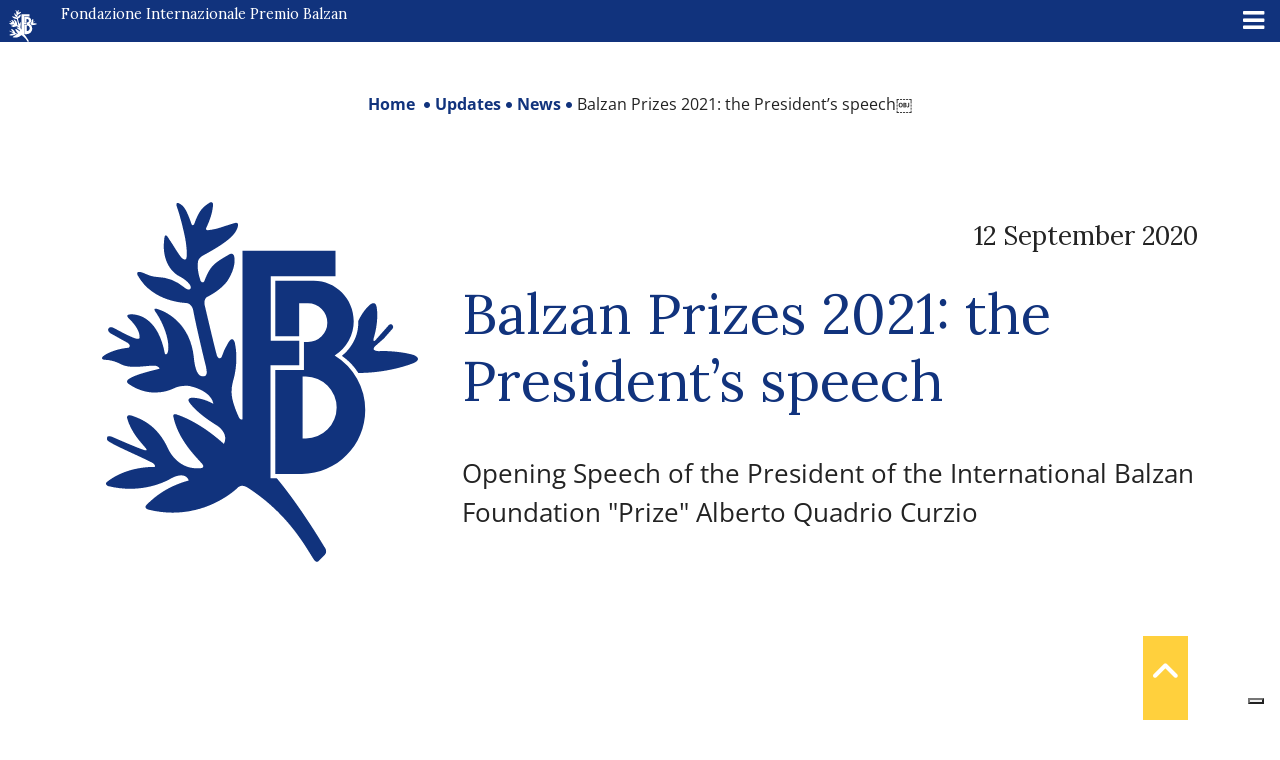

--- FILE ---
content_type: text/html; charset=UTF-8
request_url: https://www.balzan.org/it/aggiornamenti/news/premi-balzan-2021-il-discorso-del-presidente
body_size: 16782
content:
<!DOCTYPE html>
<html lang="it">

<head>
	
    <meta charset="UTF-8">
    <!--<meta name="viewport" content="width=device-width, initial-scale=1.0, maximum-scale=4.0, user-scalable=0" />-->
    <meta name="viewport" content="width=device-width, initial-scale=1.0, maximum-scale=5.0" />
    <title>
        Premi Balzan 2021: il discorso del Presidente - Fondazione Internazionale Premio Balzan    </title>
    <link rel="icon" href="https://www.balzan.org/wp-content/themes/balzan/images/favicon.svg" sizes="28x12" />
    			<script type="text/javascript" class="_iub_cs_skip">
				var _iub = _iub || {};
				_iub.csConfiguration = _iub.csConfiguration || {};
				_iub.csConfiguration.siteId = "298764";
				_iub.csConfiguration.cookiePolicyId = "604251";
			</script>
			<script class="_iub_cs_skip" src="https://cs.iubenda.com/sync/298764.js"></script>
			<meta name='robots' content='index, follow, max-image-preview:large, max-snippet:-1, max-video-preview:-1' />

	<!-- This site is optimized with the Yoast SEO plugin v26.8 - https://yoast.com/product/yoast-seo-wordpress/ -->
	<link rel="canonical" href="https://www.balzan.org/it/aggiornamenti/news/premi-balzan-2021-il-discorso-del-presidente" />
	<meta property="og:locale" content="it_IT" />
	<meta property="og:type" content="article" />
	<meta property="og:title" content="Premi Balzan 2021: il discorso del Presidente - Fondazione Internazionale Premio Balzan" />
	<meta property="og:description" content="Discorso del Presidente della Fondazione Balzan &#8220;Premio&#8221; Alberto Quadrio Curzio" />
	<meta property="og:url" content="https://www.balzan.org/it/aggiornamenti/news/premi-balzan-2021-il-discorso-del-presidente" />
	<meta property="og:site_name" content="Fondazione Internazionale Premio Balzan" />
	<meta property="article:published_time" content="2020-09-12T12:15:00+00:00" />
	<meta property="article:modified_time" content="2022-05-26T12:17:17+00:00" />
	<meta property="og:image" content="https://www.balzan.org/wp-content/uploads/2022/05/remi-balzan-2021-discorso-presidente.jpg" />
	<meta property="og:image:width" content="405" />
	<meta property="og:image:height" content="222" />
	<meta property="og:image:type" content="image/jpeg" />
	<meta name="author" content="FondazioneBalzan" />
	<meta name="twitter:card" content="summary_large_image" />
	<meta name="twitter:label1" content="Scritto da" />
	<meta name="twitter:data1" content="FondazioneBalzan" />
	<meta name="twitter:label2" content="Tempo di lettura stimato" />
	<meta name="twitter:data2" content="1 minuto" />
	<script type="application/ld+json" class="yoast-schema-graph">{"@context":"https://schema.org","@graph":[{"@type":"Article","@id":"https://www.balzan.org/it/aggiornamenti/news/premi-balzan-2021-il-discorso-del-presidente#article","isPartOf":{"@id":"https://www.balzan.org/it/aggiornamenti/news/premi-balzan-2021-il-discorso-del-presidente"},"author":{"name":"FondazioneBalzan","@id":"https://www.balzan.org/it/#/schema/person/9b6a63041bd0dc26032baa1e4dcafcfb"},"headline":"Premi Balzan 2021: il discorso del Presidente","datePublished":"2020-09-12T12:15:00+00:00","dateModified":"2022-05-26T12:17:17+00:00","mainEntityOfPage":{"@id":"https://www.balzan.org/it/aggiornamenti/news/premi-balzan-2021-il-discorso-del-presidente"},"wordCount":21,"commentCount":0,"publisher":{"@id":"https://www.balzan.org/it/#organization"},"image":{"@id":"https://www.balzan.org/it/aggiornamenti/news/premi-balzan-2021-il-discorso-del-presidente#primaryimage"},"thumbnailUrl":"https://www.balzan.org/wp-content/uploads/2022/05/remi-balzan-2021-discorso-presidente.jpg","articleSection":["Notizie"],"inLanguage":"it-IT","potentialAction":[{"@type":"CommentAction","name":"Comment","target":["https://www.balzan.org/it/aggiornamenti/news/premi-balzan-2021-il-discorso-del-presidente#respond"]}]},{"@type":"WebPage","@id":"https://www.balzan.org/it/aggiornamenti/news/premi-balzan-2021-il-discorso-del-presidente","url":"https://www.balzan.org/it/aggiornamenti/news/premi-balzan-2021-il-discorso-del-presidente","name":"Premi Balzan 2021: il discorso del Presidente - Fondazione Internazionale Premio Balzan","isPartOf":{"@id":"https://www.balzan.org/it/#website"},"primaryImageOfPage":{"@id":"https://www.balzan.org/it/aggiornamenti/news/premi-balzan-2021-il-discorso-del-presidente#primaryimage"},"image":{"@id":"https://www.balzan.org/it/aggiornamenti/news/premi-balzan-2021-il-discorso-del-presidente#primaryimage"},"thumbnailUrl":"https://www.balzan.org/wp-content/uploads/2022/05/remi-balzan-2021-discorso-presidente.jpg","datePublished":"2020-09-12T12:15:00+00:00","dateModified":"2022-05-26T12:17:17+00:00","breadcrumb":{"@id":"https://www.balzan.org/it/aggiornamenti/news/premi-balzan-2021-il-discorso-del-presidente#breadcrumb"},"inLanguage":"it-IT","potentialAction":[{"@type":"ReadAction","target":["https://www.balzan.org/it/aggiornamenti/news/premi-balzan-2021-il-discorso-del-presidente"]}]},{"@type":"ImageObject","inLanguage":"it-IT","@id":"https://www.balzan.org/it/aggiornamenti/news/premi-balzan-2021-il-discorso-del-presidente#primaryimage","url":"https://www.balzan.org/wp-content/uploads/2022/05/remi-balzan-2021-discorso-presidente.jpg","contentUrl":"https://www.balzan.org/wp-content/uploads/2022/05/remi-balzan-2021-discorso-presidente.jpg","width":405,"height":222},{"@type":"BreadcrumbList","@id":"https://www.balzan.org/it/aggiornamenti/news/premi-balzan-2021-il-discorso-del-presidente#breadcrumb","itemListElement":[{"@type":"ListItem","position":1,"name":"Home","item":"https://www.balzan.org/it"},{"@type":"ListItem","position":2,"name":"Premi Balzan 2021: il discorso del Presidente"}]},{"@type":"WebSite","@id":"https://www.balzan.org/it/#website","url":"https://www.balzan.org/it/","name":"Fondazione Internazionale Premio Balzan","description":"","publisher":{"@id":"https://www.balzan.org/it/#organization"},"potentialAction":[{"@type":"SearchAction","target":{"@type":"EntryPoint","urlTemplate":"https://www.balzan.org/it/?s={search_term_string}"},"query-input":{"@type":"PropertyValueSpecification","valueRequired":true,"valueName":"search_term_string"}}],"inLanguage":"it-IT"},{"@type":"Organization","@id":"https://www.balzan.org/it/#organization","name":"Fondazione Internazionale Premio Balzan","url":"https://www.balzan.org/it/","logo":{"@type":"ImageObject","inLanguage":"it-IT","@id":"https://www.balzan.org/it/#/schema/logo/image/","url":"https://www.balzan.org/wp-content/uploads/2022/05/logo.svg","contentUrl":"https://www.balzan.org/wp-content/uploads/2022/05/logo.svg","width":1,"height":1,"caption":"Fondazione Internazionale Premio Balzan"},"image":{"@id":"https://www.balzan.org/it/#/schema/logo/image/"}},{"@type":"Person","@id":"https://www.balzan.org/it/#/schema/person/9b6a63041bd0dc26032baa1e4dcafcfb","name":"FondazioneBalzan","image":{"@type":"ImageObject","inLanguage":"it-IT","@id":"https://www.balzan.org/it/#/schema/person/image/","url":"https://secure.gravatar.com/avatar/0c0849eedde42ced5819a0ac67a8f2f8a99da2db38661630dae2baf638796f98?s=96&d=mm&r=g","contentUrl":"https://secure.gravatar.com/avatar/0c0849eedde42ced5819a0ac67a8f2f8a99da2db38661630dae2baf638796f98?s=96&d=mm&r=g","caption":"FondazioneBalzan"},"sameAs":["https://www.balzan.org"]}]}</script>
	<!-- / Yoast SEO plugin. -->


<link rel='dns-prefetch' href='//cdn.iubenda.com' />
<link rel='dns-prefetch' href='//fonts.googleapis.com' />
<style id='wp-img-auto-sizes-contain-inline-css' type='text/css'>
img:is([sizes=auto i],[sizes^="auto," i]){contain-intrinsic-size:3000px 1500px}
/*# sourceURL=wp-img-auto-sizes-contain-inline-css */
</style>
<link rel='stylesheet' id='wp-block-library-css' href='https://www.balzan.org/wp-includes/css/dist/block-library/style.min.css?ver=6.9' type='text/css' media='all' />
<style id='wp-block-file-inline-css' type='text/css'>
.wp-block-file{box-sizing:border-box}.wp-block-file:not(.wp-element-button){font-size:.8em}.wp-block-file.aligncenter{text-align:center}.wp-block-file.alignright{text-align:right}.wp-block-file *+.wp-block-file__button{margin-left:.75em}:where(.wp-block-file){margin-bottom:1.5em}.wp-block-file__embed{margin-bottom:1em}:where(.wp-block-file__button){border-radius:2em;display:inline-block;padding:.5em 1em}:where(.wp-block-file__button):where(a):active,:where(.wp-block-file__button):where(a):focus,:where(.wp-block-file__button):where(a):hover,:where(.wp-block-file__button):where(a):visited{box-shadow:none;color:#fff;opacity:.85;text-decoration:none}
/*# sourceURL=https://www.balzan.org/wp-includes/blocks/file/style.min.css */
</style>
<style id='global-styles-inline-css' type='text/css'>
:root{--wp--preset--aspect-ratio--square: 1;--wp--preset--aspect-ratio--4-3: 4/3;--wp--preset--aspect-ratio--3-4: 3/4;--wp--preset--aspect-ratio--3-2: 3/2;--wp--preset--aspect-ratio--2-3: 2/3;--wp--preset--aspect-ratio--16-9: 16/9;--wp--preset--aspect-ratio--9-16: 9/16;--wp--preset--color--black: #000000;--wp--preset--color--cyan-bluish-gray: #abb8c3;--wp--preset--color--white: #ffffff;--wp--preset--color--pale-pink: #f78da7;--wp--preset--color--vivid-red: #cf2e2e;--wp--preset--color--luminous-vivid-orange: #ff6900;--wp--preset--color--luminous-vivid-amber: #fcb900;--wp--preset--color--light-green-cyan: #7bdcb5;--wp--preset--color--vivid-green-cyan: #00d084;--wp--preset--color--pale-cyan-blue: #8ed1fc;--wp--preset--color--vivid-cyan-blue: #0693e3;--wp--preset--color--vivid-purple: #9b51e0;--wp--preset--gradient--vivid-cyan-blue-to-vivid-purple: linear-gradient(135deg,rgb(6,147,227) 0%,rgb(155,81,224) 100%);--wp--preset--gradient--light-green-cyan-to-vivid-green-cyan: linear-gradient(135deg,rgb(122,220,180) 0%,rgb(0,208,130) 100%);--wp--preset--gradient--luminous-vivid-amber-to-luminous-vivid-orange: linear-gradient(135deg,rgb(252,185,0) 0%,rgb(255,105,0) 100%);--wp--preset--gradient--luminous-vivid-orange-to-vivid-red: linear-gradient(135deg,rgb(255,105,0) 0%,rgb(207,46,46) 100%);--wp--preset--gradient--very-light-gray-to-cyan-bluish-gray: linear-gradient(135deg,rgb(238,238,238) 0%,rgb(169,184,195) 100%);--wp--preset--gradient--cool-to-warm-spectrum: linear-gradient(135deg,rgb(74,234,220) 0%,rgb(151,120,209) 20%,rgb(207,42,186) 40%,rgb(238,44,130) 60%,rgb(251,105,98) 80%,rgb(254,248,76) 100%);--wp--preset--gradient--blush-light-purple: linear-gradient(135deg,rgb(255,206,236) 0%,rgb(152,150,240) 100%);--wp--preset--gradient--blush-bordeaux: linear-gradient(135deg,rgb(254,205,165) 0%,rgb(254,45,45) 50%,rgb(107,0,62) 100%);--wp--preset--gradient--luminous-dusk: linear-gradient(135deg,rgb(255,203,112) 0%,rgb(199,81,192) 50%,rgb(65,88,208) 100%);--wp--preset--gradient--pale-ocean: linear-gradient(135deg,rgb(255,245,203) 0%,rgb(182,227,212) 50%,rgb(51,167,181) 100%);--wp--preset--gradient--electric-grass: linear-gradient(135deg,rgb(202,248,128) 0%,rgb(113,206,126) 100%);--wp--preset--gradient--midnight: linear-gradient(135deg,rgb(2,3,129) 0%,rgb(40,116,252) 100%);--wp--preset--font-size--small: 13px;--wp--preset--font-size--medium: 20px;--wp--preset--font-size--large: 36px;--wp--preset--font-size--x-large: 42px;--wp--preset--spacing--20: 0.44rem;--wp--preset--spacing--30: 0.67rem;--wp--preset--spacing--40: 1rem;--wp--preset--spacing--50: 1.5rem;--wp--preset--spacing--60: 2.25rem;--wp--preset--spacing--70: 3.38rem;--wp--preset--spacing--80: 5.06rem;--wp--preset--shadow--natural: 6px 6px 9px rgba(0, 0, 0, 0.2);--wp--preset--shadow--deep: 12px 12px 50px rgba(0, 0, 0, 0.4);--wp--preset--shadow--sharp: 6px 6px 0px rgba(0, 0, 0, 0.2);--wp--preset--shadow--outlined: 6px 6px 0px -3px rgb(255, 255, 255), 6px 6px rgb(0, 0, 0);--wp--preset--shadow--crisp: 6px 6px 0px rgb(0, 0, 0);}:where(.is-layout-flex){gap: 0.5em;}:where(.is-layout-grid){gap: 0.5em;}body .is-layout-flex{display: flex;}.is-layout-flex{flex-wrap: wrap;align-items: center;}.is-layout-flex > :is(*, div){margin: 0;}body .is-layout-grid{display: grid;}.is-layout-grid > :is(*, div){margin: 0;}:where(.wp-block-columns.is-layout-flex){gap: 2em;}:where(.wp-block-columns.is-layout-grid){gap: 2em;}:where(.wp-block-post-template.is-layout-flex){gap: 1.25em;}:where(.wp-block-post-template.is-layout-grid){gap: 1.25em;}.has-black-color{color: var(--wp--preset--color--black) !important;}.has-cyan-bluish-gray-color{color: var(--wp--preset--color--cyan-bluish-gray) !important;}.has-white-color{color: var(--wp--preset--color--white) !important;}.has-pale-pink-color{color: var(--wp--preset--color--pale-pink) !important;}.has-vivid-red-color{color: var(--wp--preset--color--vivid-red) !important;}.has-luminous-vivid-orange-color{color: var(--wp--preset--color--luminous-vivid-orange) !important;}.has-luminous-vivid-amber-color{color: var(--wp--preset--color--luminous-vivid-amber) !important;}.has-light-green-cyan-color{color: var(--wp--preset--color--light-green-cyan) !important;}.has-vivid-green-cyan-color{color: var(--wp--preset--color--vivid-green-cyan) !important;}.has-pale-cyan-blue-color{color: var(--wp--preset--color--pale-cyan-blue) !important;}.has-vivid-cyan-blue-color{color: var(--wp--preset--color--vivid-cyan-blue) !important;}.has-vivid-purple-color{color: var(--wp--preset--color--vivid-purple) !important;}.has-black-background-color{background-color: var(--wp--preset--color--black) !important;}.has-cyan-bluish-gray-background-color{background-color: var(--wp--preset--color--cyan-bluish-gray) !important;}.has-white-background-color{background-color: var(--wp--preset--color--white) !important;}.has-pale-pink-background-color{background-color: var(--wp--preset--color--pale-pink) !important;}.has-vivid-red-background-color{background-color: var(--wp--preset--color--vivid-red) !important;}.has-luminous-vivid-orange-background-color{background-color: var(--wp--preset--color--luminous-vivid-orange) !important;}.has-luminous-vivid-amber-background-color{background-color: var(--wp--preset--color--luminous-vivid-amber) !important;}.has-light-green-cyan-background-color{background-color: var(--wp--preset--color--light-green-cyan) !important;}.has-vivid-green-cyan-background-color{background-color: var(--wp--preset--color--vivid-green-cyan) !important;}.has-pale-cyan-blue-background-color{background-color: var(--wp--preset--color--pale-cyan-blue) !important;}.has-vivid-cyan-blue-background-color{background-color: var(--wp--preset--color--vivid-cyan-blue) !important;}.has-vivid-purple-background-color{background-color: var(--wp--preset--color--vivid-purple) !important;}.has-black-border-color{border-color: var(--wp--preset--color--black) !important;}.has-cyan-bluish-gray-border-color{border-color: var(--wp--preset--color--cyan-bluish-gray) !important;}.has-white-border-color{border-color: var(--wp--preset--color--white) !important;}.has-pale-pink-border-color{border-color: var(--wp--preset--color--pale-pink) !important;}.has-vivid-red-border-color{border-color: var(--wp--preset--color--vivid-red) !important;}.has-luminous-vivid-orange-border-color{border-color: var(--wp--preset--color--luminous-vivid-orange) !important;}.has-luminous-vivid-amber-border-color{border-color: var(--wp--preset--color--luminous-vivid-amber) !important;}.has-light-green-cyan-border-color{border-color: var(--wp--preset--color--light-green-cyan) !important;}.has-vivid-green-cyan-border-color{border-color: var(--wp--preset--color--vivid-green-cyan) !important;}.has-pale-cyan-blue-border-color{border-color: var(--wp--preset--color--pale-cyan-blue) !important;}.has-vivid-cyan-blue-border-color{border-color: var(--wp--preset--color--vivid-cyan-blue) !important;}.has-vivid-purple-border-color{border-color: var(--wp--preset--color--vivid-purple) !important;}.has-vivid-cyan-blue-to-vivid-purple-gradient-background{background: var(--wp--preset--gradient--vivid-cyan-blue-to-vivid-purple) !important;}.has-light-green-cyan-to-vivid-green-cyan-gradient-background{background: var(--wp--preset--gradient--light-green-cyan-to-vivid-green-cyan) !important;}.has-luminous-vivid-amber-to-luminous-vivid-orange-gradient-background{background: var(--wp--preset--gradient--luminous-vivid-amber-to-luminous-vivid-orange) !important;}.has-luminous-vivid-orange-to-vivid-red-gradient-background{background: var(--wp--preset--gradient--luminous-vivid-orange-to-vivid-red) !important;}.has-very-light-gray-to-cyan-bluish-gray-gradient-background{background: var(--wp--preset--gradient--very-light-gray-to-cyan-bluish-gray) !important;}.has-cool-to-warm-spectrum-gradient-background{background: var(--wp--preset--gradient--cool-to-warm-spectrum) !important;}.has-blush-light-purple-gradient-background{background: var(--wp--preset--gradient--blush-light-purple) !important;}.has-blush-bordeaux-gradient-background{background: var(--wp--preset--gradient--blush-bordeaux) !important;}.has-luminous-dusk-gradient-background{background: var(--wp--preset--gradient--luminous-dusk) !important;}.has-pale-ocean-gradient-background{background: var(--wp--preset--gradient--pale-ocean) !important;}.has-electric-grass-gradient-background{background: var(--wp--preset--gradient--electric-grass) !important;}.has-midnight-gradient-background{background: var(--wp--preset--gradient--midnight) !important;}.has-small-font-size{font-size: var(--wp--preset--font-size--small) !important;}.has-medium-font-size{font-size: var(--wp--preset--font-size--medium) !important;}.has-large-font-size{font-size: var(--wp--preset--font-size--large) !important;}.has-x-large-font-size{font-size: var(--wp--preset--font-size--x-large) !important;}
/*# sourceURL=global-styles-inline-css */
</style>

<style id='classic-theme-styles-inline-css' type='text/css'>
/*! This file is auto-generated */
.wp-block-button__link{color:#fff;background-color:#32373c;border-radius:9999px;box-shadow:none;text-decoration:none;padding:calc(.667em + 2px) calc(1.333em + 2px);font-size:1.125em}.wp-block-file__button{background:#32373c;color:#fff;text-decoration:none}
/*# sourceURL=/wp-includes/css/classic-themes.min.css */
</style>
<link rel='stylesheet' id='wpmf-gallery-popup-style-css' href='https://www.balzan.org/wp-content/plugins/wp-media-folder/assets/css/display-gallery/magnific-popup.css?ver=0.9.9' type='text/css' media='all' />
<link rel='stylesheet' id='wpml-legacy-horizontal-list-0-css' href='https://www.balzan.org/wp-content/plugins/sitepress-multilingual-cms/templates/language-switchers/legacy-list-horizontal/style.min.css?ver=1' type='text/css' media='all' />
<link rel='stylesheet' id='wpml-menu-item-0-css' href='https://www.balzan.org/wp-content/plugins/sitepress-multilingual-cms/templates/language-switchers/menu-item/style.min.css?ver=1' type='text/css' media='all' />
<link rel='stylesheet' id='ivory-search-styles-css' href='https://www.balzan.org/wp-content/plugins/add-search-to-menu/public/css/ivory-search.min.css?ver=5.5.13' type='text/css' media='all' />
<link rel='stylesheet' id='cms-navigation-style-base-css' href='https://www.balzan.org/wp-content/plugins/wpml-cms-nav/res/css/cms-navigation-base.css?ver=1.5.6' type='text/css' media='screen' />
<link rel='stylesheet' id='cms-navigation-style-css' href='https://www.balzan.org/wp-content/plugins/wpml-cms-nav/res/css/cms-navigation.css?ver=1.5.6' type='text/css' media='screen' />
<link rel='stylesheet' id='google-font-css' href='https://www.balzan.org/wp-content/themes/balzan/css/google-font.css?ver=6.9' type='text/css' media='all' />
<link rel='stylesheet' id='bootstrap-style-css' href='https://www.balzan.org/wp-content/themes/balzan/css/bootstrap.min.css?ver=6.9' type='text/css' media='all' />
<link rel='stylesheet' id='fontawesome-css' href='https://www.balzan.org/wp-content/themes/balzan/css/fontawesome/css/all.min.css?ver=6.9' type='text/css' media='all' />
<link rel='stylesheet' id='theme-style-css' href='https://www.balzan.org/wp-content/themes/balzan/style.css?ver=6.9' type='text/css' media='all' />
<link rel='stylesheet' id='mm-compiled-options-mobmenu-css' href='https://www.balzan.org/wp-content/uploads/dynamic-mobmenu.css?ver=2.8.8-516' type='text/css' media='all' />
<link rel='stylesheet' id='mm-google-webfont-lora-css' href='//fonts.googleapis.com/css?family=Lora%3Ainherit%2C100%2C400&#038;subset=latin%2Clatin-ext&#038;ver=6.9' type='text/css' media='all' />
<link rel='stylesheet' id='cssmobmenu-icons-css' href='https://www.balzan.org/wp-content/plugins/mobile-menu/includes/css/mobmenu-icons.css?ver=6.9' type='text/css' media='all' />
<link rel='stylesheet' id='cssmobmenu-css' href='https://www.balzan.org/wp-content/plugins/mobile-menu/includes/css/mobmenu.css?ver=2.8.8' type='text/css' media='all' />
<link rel='stylesheet' id='wp-block-paragraph-css' href='https://www.balzan.org/wp-includes/blocks/paragraph/style.min.css?ver=6.9' type='text/css' media='all' />

<script  type="text/javascript" class="_iub_cs_skip" id="iubenda-head-inline-scripts-0">
/* <![CDATA[ */

var _iub = _iub || [];
_iub.csConfiguration = {"askConsentAtCookiePolicyUpdate":true,"countryDetection":true,"enableFadp":true,"enableLgpd":true,"enableUspr":true,"perPurposeConsent":true,"preferenceCookie":{"expireAfter":180},"reloadOnConsent":true,"siteId":298764,"whitelabel":false,"cookiePolicyId":604251,"lang":"it","banner":{"acceptButtonDisplay":true,"backgroundOverlay":true,"closeButtonDisplay":false,"continueWithoutAcceptingButtonDisplay":true,"customizeButtonDisplay":true,"explicitWithdrawal":true,"listPurposes":true,"ownerName":"Fondazione Internazionale Balzan","position":"float-center","rejectButtonDisplay":true,"showPurposesToggles":true,"showTotalNumberOfProviders":true}};

//# sourceURL=iubenda-head-inline-scripts-0
/* ]]> */
</script>
<script  type="text/javascript" class="_iub_cs_skip" src="//cdn.iubenda.com/cs/gpp/stub.js?ver=3.12.5" id="iubenda-head-scripts-1-js"></script>
<script  type="text/javascript" charset="UTF-8" async="" class="_iub_cs_skip" src="//cdn.iubenda.com/cs/iubenda_cs.js?ver=3.12.5" id="iubenda-head-scripts-2-js"></script>
<script type="text/javascript" id="wpml-cookie-js-extra">
/* <![CDATA[ */
var wpml_cookies = {"wp-wpml_current_language":{"value":"it","expires":1,"path":"/"}};
var wpml_cookies = {"wp-wpml_current_language":{"value":"it","expires":1,"path":"/"}};
//# sourceURL=wpml-cookie-js-extra
/* ]]> */
</script>
<script type="text/javascript" src="https://www.balzan.org/wp-content/plugins/sitepress-multilingual-cms/res/js/cookies/language-cookie.js?ver=486900" id="wpml-cookie-js" defer="defer" data-wp-strategy="defer"></script>
<script type="text/javascript" src="https://www.balzan.org/wp-includes/js/jquery/jquery.min.js?ver=3.7.1" id="jquery-core-js"></script>
<script type="text/javascript" id="wpml-browser-redirect-js-extra">
/* <![CDATA[ */
var wpml_browser_redirect_params = {"pageLanguage":"it","languageUrls":{"it_it":"https://www.balzan.org/it/aggiornamenti/news/premi-balzan-2021-il-discorso-del-presidente","it":"https://www.balzan.org/it/aggiornamenti/news/premi-balzan-2021-il-discorso-del-presidente","de_de":"https://www.balzan.org/de/aktualisierung/news/balzan-prizes-2021-the-presidents-speech","de":"https://www.balzan.org/de/aktualisierung/news/balzan-prizes-2021-the-presidents-speech","fr_fr":"https://www.balzan.org/fr/mises-a-jour/news/prix-balzan-2021-le-discours-du-president","fr":"https://www.balzan.org/fr/mises-a-jour/news/prix-balzan-2021-le-discours-du-president","en_us":"https://www.balzan.org/en/updates/news/balzan-prizes-2021-the-presidents-speech%ef%bf%bc","en":"https://www.balzan.org/en/updates/news/balzan-prizes-2021-the-presidents-speech%ef%bf%bc","us":"https://www.balzan.org/en/updates/news/balzan-prizes-2021-the-presidents-speech%ef%bf%bc"},"cookie":{"name":"_icl_visitor_lang_js","domain":"www.balzan.org","path":"/","expiration":24}};
//# sourceURL=wpml-browser-redirect-js-extra
/* ]]> */
</script>
<script type="text/javascript" src="https://www.balzan.org/wp-content/plugins/sitepress-multilingual-cms/dist/js/browser-redirect/app.js?ver=486900" id="wpml-browser-redirect-js"></script>
<script type="text/javascript" src="https://www.balzan.org/wp-content/plugins/mobile-menu/includes/js/mobmenu.js?ver=2.8.8" id="mobmenujs-js"></script>
<meta name="generator" content="WPML ver:4.8.6 stt:1,4,3,27;" />
<style type="text/css" media="screen">.is-menu path.search-icon-path { fill: #ffffff;}body .popup-search-close:after, body .search-close:after { border-color: #ffffff;}body .popup-search-close:before, body .search-close:before { border-color: #ffffff;}</style>     <!-- Global site tag (gtag.js) - Google Analytics -->
<script async src="https://www.googletagmanager.com/gtag/js?id=G-G5R9VHRDJR"></script>
<script>
  window.dataLayer = window.dataLayer || [];
  function gtag(){dataLayer.push(arguments);}
  gtag('js', new Date());
  gtag('set', 'anonymizeIp', true);
  gtag('config', 'G-G5R9VHRDJR');
</script>    
    </head>

<body class="wp-singular post-template-default single single-post postid-8036 single-format-standard wp-theme-balzan balzan mob-menu-slideout">
    <a href="javascript:void(0)" class="scrollToTop" style="display: inline;"><i class="fa fa-angle-up" aria-hidden="true"></i></a>
    <header>
        
<div class="container-fluid container-nav p-0 m-0">
  <div class="container-fluid bg-top-menu" id="nav-top">
    <div class="row">
      <div class="col-xxl-6 col-xl-4">
        <a href="/it" class="navbar-brand">
          <svg id="Raggruppa_4" data-name="Raggruppa 4" xmlns="http://www.w3.org/2000/svg" xmlns:xlink="http://www.w3.org/1999/xlink" width="34.274" height="39" viewBox="0 0 34.274 39">
            <defs>
              <clipPath id="clip-path">
                <rect id="Rettangolo_1" data-name="Rettangolo 1" width="34.274" height="39" fill="#fff" />
              </clipPath>
            </defs>
            <g id="Raggruppa_1" data-name="Raggruppa 1" transform="translate(0 0)" clip-path="url(#clip-path)">
              <path id="Tracciato_1" data-name="Tracciato 1" d="M29.29,18.465l.007,0a4.381,4.381,0,0,0-2.278-8.1H22.853v6.015h2.588V12.806H26.4a2.1,2.1,0,0,1,0,4.2H25.96V20.05H22.853V31.306H25.74a6.928,6.928,0,0,0,3.55-12.84m-3.12,9h-.355V20.741h.355a3.365,3.365,0,0,1,0,6.729" transform="translate(-4.056 -1.841)" fill="#fff" />
              <path id="Tracciato_2" data-name="Tracciato 2" d="M33.418,20.884a6.47,6.47,0,0,0-1.789-1.864,4.636,4.636,0,0,0,1.777-3.765,5.55,5.55,0,0,1,1.263-1.762s.546-.5.718.155a7.412,7.412,0,0,1-.327,3.539s-.064.359.178.179l1.443-1.629s.218-.266.4-.078a.307.307,0,0,1,0,.468,10.654,10.654,0,0,1-1.894,1.893s-.258.29,0,.4a.994.994,0,0,0,.693.077,14.163,14.163,0,0,1,3.524.437s1.045.374.047.858a16.816,16.816,0,0,1-6.039,1.091" transform="translate(-5.614 -2.363)" fill="#fff" />
              <path id="Tracciato_3" data-name="Tracciato 3" d="M24.142,38.259,23.5,38.9s-.257.368-.625-.294A21.95,21.95,0,0,0,15.7,30.9c-.6-.275-.767-.072-.915.006a10.6,10.6,0,0,1-9.652,2.464s-.737-.13-.256-.6A9.918,9.918,0,0,1,9.4,30.18s-.259-1.088-1.907-.23a9.235,9.235,0,0,1-6.818.84s-.562-.2,0-.566A8.386,8.386,0,0,1,5.731,28.7s.139-.313-.515-.562C4.04,27.529,1.37,26.412.7,25.917a.325.325,0,0,1-.117-.47s.119-.182.616.044c0,0,2.819,1.244,3.463,1.411,0,0,.387.1.024-.3a8.348,8.348,0,0,1-1.95-3.156s-.17-.5.516-.294A6.184,6.184,0,0,1,7.207,26.81a3.532,3.532,0,0,0,3.4,2.032s.64.047.25-.468c-.611-.716-2.619-2.592-3.133-5.168,0,0-.064-.382.527-.132a15.175,15.175,0,0,1,4.96,3.133s.634-.966-.686-1.954a11.583,11.583,0,0,1-3.064-2.56s-.35-.5.4-.485a4.907,4.907,0,0,1,2.209.655s-.061-1.351-2.6-1.933a3.282,3.282,0,0,0-1.746.29,4.514,4.514,0,0,1-1.935.416A4.774,4.774,0,0,1,2.882,19.7s-.472-.278.18-.626a13.573,13.573,0,0,1,3.191-1.017.6.6,0,0,0-.616-.336c-.976,0-2.417.359-3.481-.1a4.138,4.138,0,0,0-1.9-.534s-.543-.058-.063-.44A5.894,5.894,0,0,1,2.9,15.777s.29-.222-.1-.514c-.215-.116-1.855-1.03-1.855-1.03s-.494-.291-.181-.6c0,0,.166-.188.582.041A17.212,17.212,0,0,0,3.7,14.794s.384.132.381-.161A2.922,2.922,0,0,0,3.052,12.75L2.9,12.592s-.492-.433.277-.433c1.034,0,2.93.624,3.631,4.2,0,0,.032.3.28.049.359-.86-.151-2.815-1.215-4.417,0,0-.594-.7.327-.336a5.833,5.833,0,0,1,3.757,5.12s.119,2.027.873,2.1c0,0,.421.127.519-.26a5.025,5.025,0,0,0-.282-1.629s-.854-3.54-1.178-5.283c0,0-.13-.713-.768-.769,0,0-3.623-.047-5.243-2.986,0,0-.3-.519.392-.341a5.961,5.961,0,0,0,1.707.509A4.8,4.8,0,0,1,8.9,9.223s.456.4.681.178c.219-.3-.3-.9-1.294-1.424,0,0-1.972-.985-1.516-4.114,0,0,.054-.687.508.146A12.414,12.414,0,0,0,8.8,6.157s.279.215.359-.109A7.355,7.355,0,0,0,9.015,3.86,31.067,31.067,0,0,0,8.1.435s-.22-.748.623-.062a5.319,5.319,0,0,1,1,2.032s.1.214.267,0A3.562,3.562,0,0,1,11.567.123s.577-.452.462.374a7.109,7.109,0,0,1-.73,2.32s-.088.257.225.215a15.369,15.369,0,0,0,2.837-.759s.567-.217.352.443c-.219.707-.832,1.494-3.765,3.07,0,0-.464.257-.526.619A4.322,4.322,0,0,0,10.7,8.538s.183.3.379.068c.686-1.747,1.058-1.98,2.76-2.963,0,0,.425-.237.516.3a3.739,3.739,0,0,1-.749,2.6,5.837,5.837,0,0,1-2.229,1.752.8.8,0,0,0-.234.873s.841,3.633,1.309,5.426c0,0,.172.577.514.234a7.157,7.157,0,0,1,.734-1.59c.53-.874.733.047.733.124a8.648,8.648,0,0,1-.234,4.132,3.951,3.951,0,0,0-.109,1.528,8.774,8.774,0,0,0,.779,2.338s.141.313.374.188V5.269H25.315V8.044H18.3v6.986h3.087v2.653h-3.1v12.25h.67a58.333,58.333,0,0,1,5.161,7.437s.425.489.029.887" transform="translate(0 0)" fill="#fff" />
            </g>
          </svg>
          Fondazione Internazionale Premio Balzan        </a>
      </div>
      <div class="col-xxl-3 col-xl-3 text-end">
        
<div class="lang_sel_list_horizontal wpml-ls-sidebars-lingue wpml-ls wpml-ls-legacy-list-horizontal" id="lang_sel_list">
	<ul role="menu"><li class="icl-it wpml-ls-slot-lingue wpml-ls-item wpml-ls-item-it wpml-ls-current-language wpml-ls-first-item wpml-ls-item-legacy-list-horizontal" role="none">
				<a href="https://www.balzan.org/it/aggiornamenti/news/premi-balzan-2021-il-discorso-del-presidente" class="wpml-ls-link" role="menuitem" >
                    <span class="wpml-ls-native icl_lang_sel_native" role="menuitem">IT</span></a>
			</li><li class="icl-de wpml-ls-slot-lingue wpml-ls-item wpml-ls-item-de wpml-ls-item-legacy-list-horizontal" role="none">
				<a href="https://www.balzan.org/de/aktualisierung/news/balzan-prizes-2021-the-presidents-speech" class="wpml-ls-link" role="menuitem"  aria-label="Passa a DE" title="Passa a DE" >
                    <span class="wpml-ls-display icl_lang_sel_translated">DE</span></a>
			</li><li class="icl-fr wpml-ls-slot-lingue wpml-ls-item wpml-ls-item-fr wpml-ls-item-legacy-list-horizontal" role="none">
				<a href="https://www.balzan.org/fr/mises-a-jour/news/prix-balzan-2021-le-discours-du-president" class="wpml-ls-link" role="menuitem"  aria-label="Passa a FR" title="Passa a FR" >
                    <span class="wpml-ls-display icl_lang_sel_translated">FR</span></a>
			</li><li class="icl-en wpml-ls-slot-lingue wpml-ls-item wpml-ls-item-en wpml-ls-last-item wpml-ls-item-legacy-list-horizontal" role="none">
				<a href="https://www.balzan.org/en/updates/news/balzan-prizes-2021-the-presidents-speech%ef%bf%bc" class="wpml-ls-link" role="menuitem"  aria-label="Passa a EN" title="Passa a EN" >
                    <span class="wpml-ls-display icl_lang_sel_translated">EN</span></a>
			</li></ul>
</div>
      </div>
      <div class="col-xxl-3 col-xl-5">
        <form role="search" method="get" id="searchform" class="searchform" action="https://www.balzan.org/it">
    <div>
      <label class="screen-reader-text" for="s">Ricerca per:</label>
      <input type="text" value="" name="s" id="s" placeholder="Cerca contenuti" />
      <input type="submit" id="searchsubmit" value="Cerca">
    </div>
  <input type="hidden" name="id" value="4659"><input type="hidden" name="id" value="4659" /></form>      </div>
    </div>
  </div>

  <nav class="navbar navbar-expand-xl navbar-menu navbar-dark bg-main-menu  p-0" id="nav-main">
    <div class="container-fluid">
      <div id="main-menu" class="collapse navbar-collapse justify-content-end"><ul id="menu-main-menu" class="navbar-nav"><li itemscope="itemscope" itemtype="https://www.schema.org/SiteNavigationElement" id="menu-item-18" class="menu-item menu-item-type-post_type menu-item-object-page menu-item-has-children dropdown menu-item-18 nav-item"><a title="Chi siamo" href="https://www.balzan.org/it/chi-siamo" data-toggle="dropdown" aria-haspopup="true" aria-expanded="false" class="dropdown-toggle nav-link" id="menu-item-dropdown-18">Chi siamo</a>
<ul class="dropdown-menu" aria-labelledby="menu-item-dropdown-18" role="menu">
	<li itemscope="itemscope" itemtype="https://www.schema.org/SiteNavigationElement" id="menu-item-43" class="menu-item menu-item-type-post_type menu-item-object-page current-post-parent menu-item-43 nav-item"><a title="Storia" href="https://www.balzan.org/it/chi-siamo/storia" class="dropdown-item">Storia</a></li>
	<li itemscope="itemscope" itemtype="https://www.schema.org/SiteNavigationElement" id="menu-item-44" class="menu-item menu-item-type-post_type menu-item-object-page menu-item-44 nav-item"><a title="Balzan “Premio” Milano" href="https://www.balzan.org/it/chi-siamo/balzan-premio-milano" class="dropdown-item">Balzan “Premio” Milano</a></li>
	<li itemscope="itemscope" itemtype="https://www.schema.org/SiteNavigationElement" id="menu-item-45" class="menu-item menu-item-type-post_type menu-item-object-page menu-item-45 nav-item"><a title="Consiglio di Fondazione “Premio” Milano" href="https://www.balzan.org/it/chi-siamo/consiglio-di-fondazione-premio-milano" class="dropdown-item">Consiglio di Fondazione “Premio” Milano</a></li>
	<li itemscope="itemscope" itemtype="https://www.schema.org/SiteNavigationElement" id="menu-item-46" class="menu-item menu-item-type-post_type menu-item-object-page menu-item-46 nav-item"><a title="Consiglio di Fondazione “Fondo” Zurigo" href="https://www.balzan.org/it/chi-siamo/consiglio-di-fondazione-fondo-zurigo" class="dropdown-item">Consiglio di Fondazione “Fondo” Zurigo</a></li>
</ul>
</li>
<li itemscope="itemscope" itemtype="https://www.schema.org/SiteNavigationElement" id="menu-item-47" class="menu-item menu-item-type-post_type menu-item-object-page menu-item-has-children dropdown menu-item-47 nav-item"><a title="Premio Balzan" href="https://www.balzan.org/it/premio-balzan" data-toggle="dropdown" aria-haspopup="true" aria-expanded="false" class="dropdown-toggle nav-link" id="menu-item-dropdown-47">Premio Balzan</a>
<ul class="dropdown-menu" aria-labelledby="menu-item-dropdown-47" role="menu">
	<li itemscope="itemscope" itemtype="https://www.schema.org/SiteNavigationElement" id="menu-item-50" class="menu-item menu-item-type-post_type menu-item-object-page menu-item-50 nav-item"><a title="Materie e candidature" href="https://www.balzan.org/it/premio-balzan/materie-e-candidature" class="dropdown-item">Materie e candidature</a></li>
	<li itemscope="itemscope" itemtype="https://www.schema.org/SiteNavigationElement" id="menu-item-48" class="menu-item menu-item-type-post_type menu-item-object-page menu-item-48 nav-item"><a title="Comitato Generale Premi" href="https://www.balzan.org/it/premio-balzan/comitato-generale-premi" class="dropdown-item">Comitato Generale Premi</a></li>
	<li itemscope="itemscope" itemtype="https://www.schema.org/SiteNavigationElement" id="menu-item-49" class="menu-item menu-item-type-post_type menu-item-object-page menu-item-49 nav-item"><a title="Convenzioni di collaborazione" href="https://www.balzan.org/it/premio-balzan/convenzioni-di-collaborazione" class="dropdown-item">Convenzioni di collaborazione</a></li>
	<li itemscope="itemscope" itemtype="https://www.schema.org/SiteNavigationElement" id="menu-item-51" class="menu-item menu-item-type-post_type menu-item-object-page menu-item-51 nav-item"><a title="Premiazione" href="https://www.balzan.org/it/premio-balzan/premiazione" class="dropdown-item">Premiazione</a></li>
	<li itemscope="itemscope" itemtype="https://www.schema.org/SiteNavigationElement" id="menu-item-13716" class="menu-item menu-item-type-post_type_archive menu-item-object-fotografie menu-item-13716 nav-item"><a title="Fotografie" href="https://www.balzan.org/it/fotografie" class="dropdown-item">Fotografie</a></li>
	<li itemscope="itemscope" itemtype="https://www.schema.org/SiteNavigationElement" id="menu-item-6958" class="menu-item menu-item-type-post_type_archive menu-item-object-video menu-item-6958 nav-item"><a title="Video" href="https://www.balzan.org/it/video" class="dropdown-item">Video</a></li>
</ul>
</li>
<li itemscope="itemscope" itemtype="https://www.schema.org/SiteNavigationElement" id="menu-item-52" class="menu-item menu-item-type-post_type menu-item-object-page menu-item-52 nav-item"><a title="Progetti di ricerca" href="https://www.balzan.org/it/progetti-di-ricerca" class="nav-link">Progetti di ricerca</a></li>
<li itemscope="itemscope" itemtype="https://www.schema.org/SiteNavigationElement" id="menu-item-53" class="menu-item menu-item-type-post_type menu-item-object-page menu-item-53 nav-item"><a title="Premiati" href="https://www.balzan.org/it/premiati" class="nav-link">Premiati</a></li>
<li itemscope="itemscope" itemtype="https://www.schema.org/SiteNavigationElement" id="menu-item-4391" class="menu-item menu-item-type-taxonomy menu-item-object-category current-post-ancestor menu-item-has-children dropdown menu-item-4391 nav-item"><a title="Aggiornamenti" href="https://www.balzan.org/it/aggiornamenti" data-toggle="dropdown" aria-haspopup="true" aria-expanded="false" class="dropdown-toggle nav-link" id="menu-item-dropdown-4391">Aggiornamenti</a>
<ul class="dropdown-menu" aria-labelledby="menu-item-dropdown-4391" role="menu">
	<li itemscope="itemscope" itemtype="https://www.schema.org/SiteNavigationElement" id="menu-item-376" class="menu-item menu-item-type-taxonomy menu-item-object-category current-post-ancestor current-menu-parent current-post-parent menu-item-376 nav-item"><a title="Notizie" href="https://www.balzan.org/it/aggiornamenti/news" class="dropdown-item">Notizie</a></li>
	<li itemscope="itemscope" itemtype="https://www.schema.org/SiteNavigationElement" id="menu-item-374" class="menu-item menu-item-type-taxonomy menu-item-object-category menu-item-374 nav-item"><a title="Comunicati" href="https://www.balzan.org/it/aggiornamenti/comunicati-stampa" class="dropdown-item">Comunicati</a></li>
	<li itemscope="itemscope" itemtype="https://www.schema.org/SiteNavigationElement" id="menu-item-377" class="menu-item menu-item-type-taxonomy menu-item-object-category menu-item-377 nav-item"><a title="Rassegna stampa" href="https://www.balzan.org/it/aggiornamenti/rassegna-stampa" class="dropdown-item">Rassegna stampa</a></li>
	<li itemscope="itemscope" itemtype="https://www.schema.org/SiteNavigationElement" id="menu-item-375" class="menu-item menu-item-type-taxonomy menu-item-object-category menu-item-375 nav-item"><a title="Eventi" href="https://www.balzan.org/it/aggiornamenti/eventi" class="dropdown-item">Eventi</a></li>
</ul>
</li>
<li itemscope="itemscope" itemtype="https://www.schema.org/SiteNavigationElement" id="menu-item-385" class="menu-item menu-item-type-post_type_archive menu-item-object-pubblicazioni menu-item-385 nav-item"><a title="Pubblicazioni" href="https://www.balzan.org/it/pubblicazioni" class="nav-link">Pubblicazioni</a></li>
<li itemscope="itemscope" itemtype="https://www.schema.org/SiteNavigationElement" id="menu-item-54" class="menu-item menu-item-type-post_type menu-item-object-page menu-item-54 nav-item"><a title="Contatti" href="https://www.balzan.org/it/contatti" class="nav-link">Contatti</a></li>
</ul></div>    </div>
  </nav>
</div>    </header><section id="subheader">
    <nav class="container breadcrumb">
    					<a href="https://www.balzan.org/it/">Home</a>
					<i class="fa-solid fa-circle"></i><a href="https://www.balzan.org/it/aggiornamenti">Aggiornamenti</a><i class="fa-solid fa-circle"></i><a href="https://www.balzan.org/it/aggiornamenti/news">Notizie</a><i class="fa-solid fa-circle"></i>Premi Balzan 2021: il discorso del Presidente</nav></section>

    <section id="contenuto">
        <div class="container contenuto">
            <div class="row row-eq-height row-o-full-height align-items-center">
                <div class="col-lg-4 text-lg-left text-center d-md-block d-none">
                    <svg xmlns="http://www.w3.org/2000/svg" width="467.43" height="531.865" viewBox="0 0 467.43 531.865">
                        <g transform="translate(-146.591 1700.817)">
                            <path d="M110.638,120.748l.09.056A59.732,59.732,0,0,0,138.86,70.036c0-32.945-26.517-59.664-59.2-59.664h-56.8V92.4H58.142V43.563H71.2a28.615,28.615,0,0,1,0,57.23H65.22v41.571H22.853V295.858H62.225c51.7,0,93.651-42.232,93.651-94.347a94.416,94.416,0,0,0-45.239-80.763M68.092,243.542H63.246V151.775h4.846a45.885,45.885,0,0,1,0,91.767" transform="translate(380.088 -1594.848)" fill="#11337d" />
                            <path d="M56.026,116.581a88.239,88.239,0,0,0-24.4-25.418S57.361,72.745,55.858,39.822c0,0,6.6-15.1,17.23-24.027,0,0,7.448-6.809,9.792,2.12,0,0,4.476,19.563-4.453,48.267,0,0-.875,4.891,2.434,2.445l19.675-22.21s2.972-3.623,5.519-1.066a4.182,4.182,0,0,1,0,6.383A145.292,145.292,0,0,1,80.221,77.557s-3.522,3.948,0,5.429c0,0,3.1,2.12,9.456,1.054,0,0,28.065-.2,48.065,5.956,0,0,14.246,5.1.639,11.7,0,0-34.739,14.885-82.356,14.885" transform="translate(469.753 -1564.814)" fill="#11337d" />
                            <path d="M329.25,521.761l-8.693,8.716s-3.511,5.014-8.525-4.016c-13.169-20.729-38.867-67.65-97.847-105.127-8.245-3.746-10.454-.976-12.485.079,0,0-51.565,52.631-131.633,33.606,0,0-10.051-1.772-3.489-8.155,9.849-9.4,27.942-26.125,61.683-35.278,0,0-3.533-14.84-26.012-3.141,0,0-38.273,24.8-92.978,11.453,0,0-7.661-2.737.022-7.717,10.746-8.155,34-20.74,68.873-20.74,0,0,1.9-4.274-7.022-7.661C55.1,375.423,18.693,360.2,9.551,353.449c0,0-3.87-1.884-1.593-6.416,0,0,1.626-2.479,8.4.606,0,0,38.441,16.971,47.224,19.237,0,0,5.272,1.335.325-4.049-5.844-7.022-21.178-22.659-26.6-43.04,0,0-2.322-6.809,7.033-4.016,12.642,4.453,37.734,13.348,53.943,49.86,0,0,13.819,30.836,46.416,27.718,0,0,8.727.639,3.41-6.383-8.334-9.759-35.715-35.345-42.726-70.477,0,0-.875-5.216,7.19-1.806,12.182,4.285,37.5,15.592,67.639,42.726,0,0,8.648-13.18-9.355-26.652,0,0-29.591-17.173-41.784-34.908,0,0-4.778-6.753,5.418-6.618,6.674.213,17.409,1.9,30.129,8.929,0,0-.83-18.418-35.424-26.36,0,0-13.606-1.7-23.814,3.96a61.559,61.559,0,0,1-26.383,5.676s-19.473,1.66-39.7-12.709c0,0-6.439-3.791,2.457-8.536,6.831-4.061,21.167-8.581,43.511-13.876,0,0-1.559-4.554-8.4-4.577-13.315-.011-32.956,4.891-47.471-1.4,0,0-12.07-7.28-25.844-7.28,0,0-7.4-.8-.864-6,7.515-5.283,20.606-10.3,36.9-11.89,0,0,3.948-3.029-1.425-7.011-2.939-1.582-25.295-14.044-25.295-14.044s-6.741-3.971-2.468-8.211c0,0,2.266-2.557,7.93.561,0,0,25.081,13.887,32.159,15.3,0,0,5.238,1.806,5.194-2.2-.067-7.358-4.577-16.2-14.066-25.687l-2.109-2.154s-6.708-5.9,3.78-5.9c14.1,0,39.955,8.514,49.523,57.218,0,0,.437,4.072,3.825.662,4.891-11.722-2.064-38.4-16.568-60.236,0,0-8.1-9.546,4.464-4.588,14.392,4.969,45.9,22.692,51.24,69.826,0,0,1.626,27.65,11.9,28.637,0,0,5.743,1.727,7.078-3.545.527-5.676-.987-10.993-3.847-22.221,0,0-11.643-48.278-16.063-72.047,0,0-1.772-9.725-10.477-10.488,0,0-49.411-.639-71.5-40.718,0,0-4.117-7.078,5.351-4.655,7.19,2.086,11.789,6.08,23.275,6.943a65.437,65.437,0,0,1,39.866,15.166s6.225,5.508,9.288,2.423c2.984-4.038-4.027-12.339-17.644-19.417,0,0-26.887-13.438-20.673-56.108,0,0,.74-9.366,6.932,2,7.594,10.645,15.895,26.775,20.763,29.3,0,0,3.8,2.939,4.9-1.481,1.368-5.564-.09-19.6-1.985-29.849,0,0-5.676-27.717-12.462-46.708,0,0-3.006-10.208,8.5-.841,4.442,4.218,8.278,12.294,13.6,27.706,0,0,1.38,2.916,3.646-.067,7.83-22.12,13.6-25.452,21.514-31.049,0,0,7.874-6.158,6.3,5.1-.9,9.1-4,19.047-9.95,31.643,0,0-1.2,3.5,3.073,2.939,14.111-1.413,22.064-5.631,38.688-10.353,0,0,7.729-2.961,4.8,6.035-2.984,9.635-11.34,20.37-51.341,41.873,0,0-6.326,3.511-7.179,8.446-1.638,7.874.213,19.361,3.769,29.063,0,0,2.5,4.139,5.171.931,9.355-23.825,14.425-27,37.633-40.4,0,0,5.8-3.231,7.033,4.072,1.38,6.966,0,19.54-10.219,35.4,0,0-8.581,13.124-30.4,23.892,0,0-5.1,3.4-3.2,11.9,0,0,11.475,49.546,17.858,74,0,0,2.344,7.863,7.011,3.186a97.6,97.6,0,0,1,10.006-21.683c7.224-11.913,9.994.639,9.994,1.694,0,1.077,6.158,24.88-3.2,56.355a53.876,53.876,0,0,0-1.492,20.841c1.492,11.262,7.235,24.868,10.623,31.879,0,0,1.929,4.262,5.1,2.557V71.855h137.4V109.7H249.53v95.278h42.1v36.186h-42.3V408.233h9.142s30.421,35.087,70.387,101.425c0,0,5.8,6.674.393,12.1" transform="translate(146.591 -1700.817)" fill="#11337d" />
                        </g>
                    </svg>
                </div>
                <div class="col-lg-8">
                    <div class="data">
                        12 settembre 2020                    </div>
                    <h1>Premi Balzan 2021: il discorso del Presidente</h1>

                                                    <div class="sommario"><!-- wp:paragraph -->
<p>Discorso del Presidente della Fondazione Balzan "Premio" Alberto Quadrio Curzio</p>
<!-- /wp:paragraph -->


</div>
                                               
                </div>
            </div>
        </div>
        <div class="container contenuto">
            <div class="row">
                <div class="col-12">
                    <span id="more-8036"></span>



<div data-wp-interactive="core/file" class="wp-block-file"><object data-wp-bind--hidden="!state.hasPdfPreview" hidden class="wp-block-file__embed" data="https://www.balzan.org/wp-content/uploads/2022/05/AQC-CORSERA-13-9-21ore1630corretta_1.pdf" type="application/pdf" style="width:100%;height:600px" aria-label="Incorporamento di Incorporamento di AQC CORSERA 13 9 21ore1630corretta 1.."></object><a id="wp-block-file--media-1783ad04-3c28-4ad4-92c7-f06f42be67fc" href="https://www.balzan.org/wp-content/uploads/2022/05/AQC-CORSERA-13-9-21ore1630corretta_1.pdf">AQC CORSERA 13 9 21ore1630corretta 1</a><a href="https://www.balzan.org/wp-content/uploads/2022/05/AQC-CORSERA-13-9-21ore1630corretta_1.pdf" class="wp-block-file__button" download aria-describedby="wp-block-file--media-1783ad04-3c28-4ad4-92c7-f06f42be67fc">Download</a></div>
                </div>
            </div>
        </div>
    </section>
 
<section id="newsletter">
    <form action="https://alfapi.emailsp.com/frontend/subscribe.aspx">

        <div class="container bg-newsletter">

            <h2>Iscriviti per ricevere tutti gli <strong>aggiornamenti</strong> sulla <strong>Fondazione Internazionale Premio Balzan.</strong></h2>
            <svg xmlns="http://www.w3.org/2000/svg" width="1320" height="41.909" viewBox="0 0 1320 41.909">
                <path id="Freccia_busta_newsletter" data-name="Freccia busta newsletter" d="M200,5544.731l660,29.277,660-29.277V5532.14l-1320-.04Z" transform="translate(-200 -5532.1)" fill="#ffd03d" />
            </svg>
            <div class="row ps-5 pe-5 pt-5">
                <div class="col-lg-4 etichetta order-0">
                    <label for="campo1">Nome</label>
                </div>
                <div class="col-lg-4 etichetta order-2 order-lg-1">
                <label for="campo2">Cognome</label>
                </div>
                <div class="col-lg-4 etichetta order-4 order-lg-2">
                <label for="email">Email</label>
                </div>
            
                <div class="col-lg-4 order-1 order-lg-3">
                    <input type="text" rel="1" name="campo1" id="campo1" placeholder="" maxlength="200" />
                </div>
                <div class="col-lg-4 order-3 order-lg-4">
                    <input type="text" rel="2" name="campo2" id="campo2" placeholder="" maxlength="200" />
                </div>
                <div class="col-lg-4 order-5">
                    <input type="email" name="email" id="email"   required="required">
                </div>
            </div>

            <div class="row ps-5 pe-5 pb-5">
                <div class="col-lg-8 privacy">
                <input type="checkbox" name="privacy" required="required"><span>Io sottoscritto dichiaro di aver letto e ben compreso l’informativa ai sensi del Regolamento UE 2016/679 in particolare riguardo ai diritti da me riconosciuti e presto il mio consenso al trattamento dei miei dati personali con le modalità e per le finalità indicate nella informativa stessa.</span>
                </div>
                <div class="col-lg-4">
                    <button type="submit" name="submit" value="true">
                        Iscriviti                    </button>
                </div>
            </div>
        </div>
        <input type="hidden" name="list" value="11">
        <input type="hidden" id="apgroup" name="apgroup" value="55">
    </form>
</section> <footer>



   <div class="container-fluid bg-bottom-menu">
     <div class="container">
       <div class="row row-eq-height row-o-full-height align-items-center">
                    <div class="col-12 text-center  nome-logo">
             <img width="78" height="88" alt="" src="https://www.balzan.org/wp-content/themes/balzan/images/logo.svg" />Fondazione Internazionale Premio Balzan
           </div>
                </div>

       <!-- <div class="row">
         <div class="col-12 text-center">
           <p>In evidenza</p>
         </div>
       </div>-->

       <div class="row">
         <div class="col-12 text-center">
           <div class="menu-bottom-menu-container"><ul id="menu-bottom-menu" class="navbar-nav bottom"><li itemscope="itemscope" itemtype="https://www.schema.org/SiteNavigationElement" id="menu-item-524" class="menu-item menu-item-type-post_type menu-item-object-page menu-item-524 nav-item"><a title="Storia" href="https://www.balzan.org/it/chi-siamo/storia" class="nav-link">Storia</a></li>
<li itemscope="itemscope" itemtype="https://www.schema.org/SiteNavigationElement" id="menu-item-525" class="menu-item menu-item-type-post_type menu-item-object-page menu-item-525 nav-item"><a title="Comitato Generale Premi" href="https://www.balzan.org/it/premio-balzan/comitato-generale-premi" class="nav-link">Comitato Generale Premi</a></li>
<li itemscope="itemscope" itemtype="https://www.schema.org/SiteNavigationElement" id="menu-item-526" class="menu-item menu-item-type-post_type menu-item-object-page menu-item-526 nav-item"><a title="Progetti di ricerca" href="https://www.balzan.org/it/progetti-di-ricerca" class="nav-link">Progetti di ricerca</a></li>
<li itemscope="itemscope" itemtype="https://www.schema.org/SiteNavigationElement" id="menu-item-527" class="menu-item menu-item-type-post_type menu-item-object-page menu-item-527 nav-item"><a title="Premiati" href="https://www.balzan.org/it/premiati" class="nav-link">Premiati</a></li>
<li itemscope="itemscope" itemtype="https://www.schema.org/SiteNavigationElement" id="menu-item-529" class="menu-item menu-item-type-post_type_archive menu-item-object-pubblicazioni menu-item-529 nav-item"><a title="Pubblicazioni" href="https://www.balzan.org/it/pubblicazioni" class="nav-link">Pubblicazioni</a></li>
<li itemscope="itemscope" itemtype="https://www.schema.org/SiteNavigationElement" id="menu-item-530" class="menu-item menu-item-type-post_type menu-item-object-page menu-item-530 nav-item"><a title="Contatti" href="https://www.balzan.org/it/contatti" class="nav-link">Contatti</a></li>
</ul></div>         </div>
       </div>



       <div class="row">
         <div class="col-12 text-center">
           <div class="menu-social-menu-container"><ul id="menu-social-menu" class="navbar-nav social"><li itemscope="itemscope" itemtype="https://www.schema.org/SiteNavigationElement" id="menu-item-21352" class="menu-item menu-item-type-custom menu-item-object-custom menu-item-21352 nav-item"><a target="_blank" href="https://it.linkedin.com/company/balzan-foundation" class="nav-link"><i class="fa-brands fa-linkedin-in"></i></a></li>
<li itemscope="itemscope" itemtype="https://www.schema.org/SiteNavigationElement" id="menu-item-21354" class="menu-item menu-item-type-custom menu-item-object-custom menu-item-21354 nav-item"><a target="_blank" href="https://www.instagram.com/balzanprize/" class="nav-link"><i class="fa-brands fa-instagram"></i></a></li>
<li itemscope="itemscope" itemtype="https://www.schema.org/SiteNavigationElement" id="menu-item-33359" class="menu-item menu-item-type-custom menu-item-object-custom menu-item-33359 nav-item"><a target="_blank" href="https://www.youtube.com/@fondazioneinternazionalebalzan" class="nav-link"><i class="fa-brands fa-youtube"></i></a></li>
<li itemscope="itemscope" itemtype="https://www.schema.org/SiteNavigationElement" id="menu-item-33360" class="menu-item menu-item-type-custom menu-item-object-custom menu-item-33360 nav-item"><a target="_blank" href="https://www.facebook.com/profile.php?id=61581976947009" class="nav-link"><i class="fa-brands fa-facebook"></i></a></li>
</ul></div>         </div>
       </div>
     </div>
   </div>





   <div class="container pt-5 pb-5">
     <div class="row row-eq-height row-o-full-height align-items-center">
       <div class="col-lg-6">
         <a href="https://goo.gl/maps/McmVY98RxUTj8BvM9"> Piazzetta Umberto Giordano 4</a><br />
         <a href="tel:+39 02 7600 2212"> 39 02 7600 2212</a><br />
         <a href="mailto:balzan@balzan.it"> balzan@balzan.it</a>
       </div>

       <div class="col-lg-6 text-end">
         
<div class="lang_sel_list_horizontal wpml-ls-sidebars-lingue-footer wpml-ls wpml-ls-legacy-list-horizontal" id="lang_sel_list">
	<ul role="menu"><li class="icl-it wpml-ls-slot-lingue-footer wpml-ls-item wpml-ls-item-it wpml-ls-current-language wpml-ls-first-item wpml-ls-item-legacy-list-horizontal" role="none">
				<a href="https://www.balzan.org/it/aggiornamenti/news/premi-balzan-2021-il-discorso-del-presidente" class="wpml-ls-link" role="menuitem" >
                    <span class="wpml-ls-native icl_lang_sel_native" role="menuitem">IT</span></a>
			</li><li class="icl-de wpml-ls-slot-lingue-footer wpml-ls-item wpml-ls-item-de wpml-ls-item-legacy-list-horizontal" role="none">
				<a href="https://www.balzan.org/de/aktualisierung/news/balzan-prizes-2021-the-presidents-speech" class="wpml-ls-link" role="menuitem"  aria-label="Passa a DE(DE)" title="Passa a DE(DE)" >
                    <span class="wpml-ls-native icl_lang_sel_native" lang="de">DE</span></a>
			</li><li class="icl-fr wpml-ls-slot-lingue-footer wpml-ls-item wpml-ls-item-fr wpml-ls-item-legacy-list-horizontal" role="none">
				<a href="https://www.balzan.org/fr/mises-a-jour/news/prix-balzan-2021-le-discours-du-president" class="wpml-ls-link" role="menuitem"  aria-label="Passa a FR(FR)" title="Passa a FR(FR)" >
                    <span class="wpml-ls-native icl_lang_sel_native" lang="fr">FR</span></a>
			</li><li class="icl-en wpml-ls-slot-lingue-footer wpml-ls-item wpml-ls-item-en wpml-ls-last-item wpml-ls-item-legacy-list-horizontal" role="none">
				<a href="https://www.balzan.org/en/updates/news/balzan-prizes-2021-the-presidents-speech%ef%bf%bc" class="wpml-ls-link" role="menuitem"  aria-label="Passa a EN(EN)" title="Passa a EN(EN)" >
                    <span class="wpml-ls-native icl_lang_sel_native" lang="en">EN</span></a>
			</li></ul>
</div>
<br />
         <div class="textwidget custom-html-widget"><a href="https://www.iubenda.com/privacy-policy/604251" class="iubenda-nostyle no-brand iubenda-noiframe iubenda-embed iubenda-noiframe" title="Privacy Policy ">Privacy Policy</a><script type="text/javascript">(function (w,d) {var loader = function () {var s = d.createElement("script"), tag = d.getElementsByTagName("script")[0]; s.src="https://cdn.iubenda.com/iubenda.js"; tag.parentNode.insertBefore(s,tag);}; if(w.addEventListener){w.addEventListener("load", loader, false);}else if(w.attachEvent){w.attachEvent("onload", loader);}else{w.onload = loader;}})(window, document);</script> | <a href="https://www.iubenda.com/privacy-policy/604251/cookie-policy" class="iubenda-nostyle no-brand iubenda-noiframe iubenda-embed iubenda-noiframe" title="Cookie Policy ">Cookie Policy</a><script type="text/javascript">(function (w,d) {var loader = function () {var s = d.createElement("script"), tag = d.getElementsByTagName("script")[0]; s.src="https://cdn.iubenda.com/iubenda.js"; tag.parentNode.insertBefore(s,tag);}; if(w.addEventListener){w.addEventListener("load", loader, false);}else if(w.attachEvent){w.attachEvent("onload", loader);}else{w.onload = loader;}})(window, document);</script>



<br />







<a name="okprivacy" href='#' class='iubenda-cs-preferences-link'>  <img style='width: 2rem' src="data:image/svg+xml;charset=UTF-8,  %3csvg version='1.1' id='Layer_1' xmlns='http://www.w3.org/2000/svg' xmlns:xlink='http://www.w3.org/1999/xlink' x='0px' y='0px' viewBox='0 0 30 14' style='enable-background:new 0 0 30 14;' xml:space='preserve'%3e%3cstyle type='text/css'%3e .st0%7bfill-rule:evenodd;clip-rule:evenodd;fill:%23FFFFFF;%7d .st1%7bfill-rule:evenodd;clip-rule:evenodd;fill:%230066FF;%7d .st2%7bfill:%23FFFFFF;%7d .st3%7bfill:%230066FF;%7d %3c/style%3e%3cg%3e%3cg id='final---dec.11-2020_1_'%3e%3cg id='_x30_208-our-toggle_2_' transform='translate(-1275.000000,   -200.000000)'%3e%3cg id='Final-Copy-2_2_' transform='translate(1275.000000,   200.000000)'%3e%3cpath class='st0' d='M7.4,  12.8h6.8l3.1-11.6H7.4C4.2,  1.2,  1.6,  3.8,  1.6,  7S4.2,  12.8,  7.4,  12.8z'/%3e%3c/g%3e%3c/g%3e%3c/g%3e%3cg id='final---dec.11-2020'%3e%3cg id='_x30_208-our-toggle' transform='translate(-1275.000000,   -200.000000)'%3e%3cg id='Final-Copy-2' transform='translate(1275.000000,   200.000000)'%3e%3cpath class='st1' d='M22.6,  0H7.4c-3.9,  0-7,  3.1-7,  7s3.1,  7,  7,  7h15.2c3.9,  0,  7-3.1,  7-7S26.4,  0,  22.6,  0z M1.6,  7c0-3.2,  2.6-5.8,  5.8-5.8 h9.9l-3.1,  11.6H7.4C4.2,  12.8,  1.6,  10.2,  1.6,  7z'/%3e%3cpath id='x' class='st2' d='M24.6,  4c0.2,  0.2,  0.2,  0.6,  0,  0.8l0,  0L22.5,  7l2.2,  2.2c0.2,  0.2,  0.2,  0.6,  0,  0.8c-0.2,  0.2-0.6,  0.2-0.8,  0 l0,  0l-2.2-2.2L19.5,  10c-0.2,  0.2-0.6,  0.2-0.8,  0c-0.2-0.2-0.2-0.6,  0-0.8l0,  0L20.8,  7l-2.2-2.2c-0.2-0.2-0.2-0.6,  0-0.8 c0.2-0.2,  0.6-0.2,  0.8,  0l0,  0l2.2,  2.2L23.8,  4C24,  3.8,  24.4,  3.8,  24.6,  4z'/%3e%3cpath id='y' class='st3' d='M12.7,  4.1c0.2,  0.2,  0.3,  0.6,  0.1,  0.8l0,  0L8.6,  9.8C8.5,  9.9,  8.4,  10,  8.3,  10c-0.2,  0.1-0.5,  0.1-0.7-0.1l0,  0 L5.4,  7.7c-0.2-0.2-0.2-0.6,  0-0.8c0.2-0.2,  0.6-0.2,  0.8,  0l0,  0L8,  8.6l3.8-4.5C12,  3.9,  12.4,  3.9,  12.7,  4.1z'/%3e%3c/g%3e%3c/g%3e%3c/g%3e%3c/g%3e%3c/svg%3e" alt="California Consumer Privacy Act (CCPA) Opt-Out Icon"/>Le tue preferenze relative alla privacy</a></div>       </div>
     </div>

     <div class="row">
       <div class="col-12 text-center">
         <a href="https://www.alfapi.com/lavori/fondazione-balzan/" target="_blank" class="credits">Credits</a>
       </div>
     </div>
   </div>
 </footer>
 <script type="speculationrules">
{"prefetch":[{"source":"document","where":{"and":[{"href_matches":"/it/*"},{"not":{"href_matches":["/wp-*.php","/wp-admin/*","/wp-content/uploads/*","/wp-content/*","/wp-content/plugins/*","/wp-content/themes/balzan/*","/it/*\\?(.+)"]}},{"not":{"selector_matches":"a[rel~=\"nofollow\"]"}},{"not":{"selector_matches":".no-prefetch, .no-prefetch a"}}]},"eagerness":"conservative"}]}
</script>
<script type="importmap" id="wp-importmap">
{"imports":{"@wordpress/interactivity":"https://www.balzan.org/wp-includes/js/dist/script-modules/interactivity/index.min.js?ver=8964710565a1d258501f"}}
</script>
<script type="module" src="https://www.balzan.org/wp-includes/js/dist/script-modules/block-library/file/view.min.js?ver=f9665632b48682075277" id="@wordpress/block-library/file/view-js-module" fetchpriority="low" data-wp-router-options="{&quot;loadOnClientNavigation&quot;:true}"></script>
<link rel="modulepreload" href="https://www.balzan.org/wp-includes/js/dist/script-modules/interactivity/index.min.js?ver=8964710565a1d258501f" id="@wordpress/interactivity-js-modulepreload" fetchpriority="low">
<div class="mobmenu-overlay"></div><div class="mob-menu-header-holder mobmenu"  data-menu-display="mob-menu-slideout" data-autoclose-submenus="1" data-open-icon="plus-1" data-close-icon="minus-1"><div class="mob-menu-logo-holder"><a href="https://www.balzan.org/it" class="headertext"><img class="mob-standard-logo" height="32"  src="https://www.balzan.org/wp-content/uploads/2022/05/logo-negativo-1.svg"  alt="Fondazione Internazionale Premio Balzan"><img class="mob-retina-logo" src="https://www.balzan.org/wp-content/uploads/2022/05/logo-negativo-1.svg"  alt="Logo Header Menu"></a></div><div class="mobmenur-container"><a href="#" class="mobmenu-right-bt mobmenu-trigger-action" data-panel-target="mobmenu-right-panel" aria-label="Right Menu Button"><i class="mob-icon-menu-1 mob-menu-icon"></i><i class="mob-icon-cancel-1 mob-cancel-button"></i><span class="right-menu-icon-text">Fondazione Internazionale Premio Balzan</span></a></div></div>				<div class="mobmenu-right-alignment mobmenu-panel mobmenu-right-panel">
				<a href="#" class="mobmenu-right-bt" aria-label="Right Menu Button"><i class="mob-icon-cancel-1 mob-cancel-button"></i></a>
					<div class="mobmenu-content">
			<div class="menu-main-menu-mobile-container"><ul id="mobmenuright" class="wp-mobile-menu" role="menubar" aria-label="Main navigation for mobile devices"><li role="none"  class="menu-item menu-item-type-post_type menu-item-object-page menu-item-has-children menu-item-4590"><a href="https://www.balzan.org/it/chi-siamo" role="menuitem" class="">Chi siamo</a>
<ul  role='menu' class="sub-menu">
	<li role="none"  class="menu-item menu-item-type-post_type menu-item-object-page current-post-parent menu-item-4607"><a href="https://www.balzan.org/it/chi-siamo/storia" role="menuitem" class="">Storia</a></li>	<li role="none"  class="menu-item menu-item-type-post_type menu-item-object-page menu-item-4591"><a href="https://www.balzan.org/it/chi-siamo/balzan-premio-milano" role="menuitem" class="">Balzan “Premio” Milano</a></li>	<li role="none"  class="menu-item menu-item-type-post_type menu-item-object-page menu-item-4592"><a href="https://www.balzan.org/it/chi-siamo/consiglio-di-fondazione-premio-milano" role="menuitem" class="">Consiglio di Fondazione “Premio” Milano</a></li>	<li role="none"  class="menu-item menu-item-type-post_type menu-item-object-page menu-item-4595"><a href="https://www.balzan.org/it/chi-siamo/consiglio-di-fondazione-fondo-zurigo" role="menuitem" class="">Consiglio di Fondazione “Fondo” Zurigo</a></li></ul>
</li><li role="none"  class="menu-item menu-item-type-post_type menu-item-object-page menu-item-has-children menu-item-4593"><a href="https://www.balzan.org/it/premio-balzan" role="menuitem" class="">Premio Balzan</a>
<ul  role='menu' class="sub-menu">
	<li role="none"  class="menu-item menu-item-type-post_type menu-item-object-page menu-item-4606"><a href="https://www.balzan.org/it/premio-balzan/materie-e-candidature" role="menuitem" class="">Materie e candidature</a></li>	<li role="none"  class="menu-item menu-item-type-post_type menu-item-object-page menu-item-4605"><a href="https://www.balzan.org/it/premio-balzan/comitato-generale-premi" role="menuitem" class="">Comitato Generale Premi</a></li>	<li role="none"  class="menu-item menu-item-type-post_type menu-item-object-page menu-item-4604"><a href="https://www.balzan.org/it/premio-balzan/convenzioni-di-collaborazione" role="menuitem" class="">Convenzioni di collaborazione</a></li>	<li role="none"  class="menu-item menu-item-type-post_type menu-item-object-page menu-item-4603"><a href="https://www.balzan.org/it/premio-balzan/premiazione" role="menuitem" class="">Premiazione</a></li>	<li role="none"  class="menu-item menu-item-type-post_type_archive menu-item-object-fotografie menu-item-13839"><a href="https://www.balzan.org/it/fotografie" role="menuitem" class="">Fotografie</a></li>	<li role="none"  class="menu-item menu-item-type-post_type_archive menu-item-object-video menu-item-13840"><a href="https://www.balzan.org/it/video" role="menuitem" class="">Video</a></li></ul>
</li><li role="none"  class="menu-item menu-item-type-post_type menu-item-object-page menu-item-4597"><a href="https://www.balzan.org/it/progetti-di-ricerca" role="menuitem" class="">Progetti di ricerca</a></li><li role="none"  class="menu-item menu-item-type-post_type menu-item-object-page menu-item-4598"><a href="https://www.balzan.org/it/premiati" role="menuitem" class="">Premiati</a></li><li role="none"  class="menu-item menu-item-type-taxonomy menu-item-object-category current-post-ancestor menu-item-has-children menu-item-4611"><a href="https://www.balzan.org/it/aggiornamenti" role="menuitem" class="">Aggiornamenti</a>
<ul  role='menu' class="sub-menu">
	<li role="none"  class="menu-item menu-item-type-taxonomy menu-item-object-category current-post-ancestor current-menu-parent current-post-parent menu-item-4614"><a href="https://www.balzan.org/it/aggiornamenti/news" role="menuitem" class="">Notizie</a></li>	<li role="none"  class="menu-item menu-item-type-taxonomy menu-item-object-category menu-item-4612"><a href="https://www.balzan.org/it/aggiornamenti/comunicati-stampa" role="menuitem" class="">Comunicati</a></li>	<li role="none"  class="menu-item menu-item-type-taxonomy menu-item-object-category menu-item-4615"><a href="https://www.balzan.org/it/aggiornamenti/rassegna-stampa" role="menuitem" class="">Rassegna stampa</a></li>	<li role="none"  class="menu-item menu-item-type-taxonomy menu-item-object-category menu-item-4613"><a href="https://www.balzan.org/it/aggiornamenti/eventi" role="menuitem" class="">Eventi</a></li></ul>
</li><li role="none"  class="menu-item menu-item-type-post_type_archive menu-item-object-pubblicazioni menu-item-4617"><a href="https://www.balzan.org/it/pubblicazioni" role="menuitem" class="">Pubblicazioni</a></li><li role="none"  class="menu-item menu-item-type-post_type menu-item-object-page menu-item-4599"><a href="https://www.balzan.org/it/contatti" role="menuitem" class="">Contatti</a></li><li role="none"  class="menu-item-language menu-item wpml-ls-slot-102 wpml-ls-item wpml-ls-item-de wpml-ls-menu-item wpml-ls-first-item menu-item-type-wpml_ls_menu_item menu-item-object-wpml_ls_menu_item menu-item-wpml-ls-102-de"><a title="Passa a DE" href="https://www.balzan.org/de/aktualisierung/news/balzan-prizes-2021-the-presidents-speech" role="menuitem" class=""><span class="wpml-ls-display">DE</span></a></li><li role="none"  class="menu-item-language menu-item wpml-ls-slot-102 wpml-ls-item wpml-ls-item-fr wpml-ls-menu-item menu-item-type-wpml_ls_menu_item menu-item-object-wpml_ls_menu_item menu-item-wpml-ls-102-fr"><a title="Passa a FR" href="https://www.balzan.org/fr/mises-a-jour/news/prix-balzan-2021-le-discours-du-president" role="menuitem" class=""><span class="wpml-ls-display">FR</span></a></li><li role="none"  class="menu-item-language menu-item wpml-ls-slot-102 wpml-ls-item wpml-ls-item-en wpml-ls-menu-item wpml-ls-last-item menu-item-type-wpml_ls_menu_item menu-item-object-wpml_ls_menu_item menu-item-wpml-ls-102-en"><a title="Passa a EN" href="https://www.balzan.org/en/updates/news/balzan-prizes-2021-the-presidents-speech%ef%bf%bc" role="menuitem" class=""><span class="wpml-ls-display">EN</span></a></li><li class="astm-search-menu is-menu is-dropdown menu-item"><a href="#" role="button" aria-label="Search Icon Link"><svg width="20" height="20" class="search-icon" role="img" viewBox="2 9 20 5" focusable="false" aria-label="Search">
						<path class="search-icon-path" d="M15.5 14h-.79l-.28-.27C15.41 12.59 16 11.11 16 9.5 16 5.91 13.09 3 9.5 3S3 5.91 3 9.5 5.91 16 9.5 16c1.61 0 3.09-.59 4.23-1.57l.27.28v.79l5 4.99L20.49 19l-4.99-5zm-6 0C7.01 14 5 11.99 5 9.5S7.01 5 9.5 5 14 7.01 14 9.5 11.99 14 9.5 14z"></path></svg></a><form role="search" method="get" id="searchform" class="searchform" action="https://www.balzan.org/it">
    <div>
      <label class="screen-reader-text" for="s">Ricerca per:</label>
      <input type="text" value="" name="s" id="s" placeholder="Cerca contenuti" />
      <input type="submit" id="searchsubmit" value="Cerca">
    </div>
  <input type="hidden" name="id" value="4659"></form></li></ul></div>
			</div><div class="mob-menu-right-bg-holder"></div></div>

		<script type="text/javascript" src="https://www.balzan.org/wp-includes/js/imagesloaded.min.js?ver=5.0.0" id="imagesloaded-js"></script>
<script type="text/javascript" src="https://www.balzan.org/wp-includes/js/masonry.min.js?ver=4.2.2" id="masonry-js"></script>
<script type="text/javascript" src="https://www.balzan.org/wp-includes/js/jquery/jquery.masonry.min.js?ver=3.1.2b" id="jquery-masonry-js"></script>
<script type="text/javascript" src="https://www.balzan.org/wp-content/themes/balzan/js/bootstrap.bundle.min.js" id="bootstrap-js"></script>
<script type="text/javascript" src="https://www.balzan.org/wp-content/themes/balzan/js/custom.js?ver=6.9" id="custom-js-js"></script>
<script type="text/javascript" id="ivory-search-scripts-js-extra">
/* <![CDATA[ */
var IvorySearchVars = {"is_analytics_enabled":"1"};
//# sourceURL=ivory-search-scripts-js-extra
/* ]]> */
</script>
<script type="text/javascript" src="https://www.balzan.org/wp-content/plugins/add-search-to-menu/public/js/ivory-search.min.js?ver=5.5.13" id="ivory-search-scripts-js"></script>
    <script type="text/javascript">
        jQuery( function( $ ) {

            for (let i = 0; i < document.forms.length; ++i) {
                let form = document.forms[i];
				if ($(form).attr("method") != "get") { $(form).append('<input type="hidden" name="KBfWwxYEorcGIR" value="uZHKoG50pc" />'); }
if ($(form).attr("method") != "get") { $(form).append('<input type="hidden" name="OxWsnh" value="_akPO6uJq7L" />'); }
if ($(form).attr("method") != "get") { $(form).append('<input type="hidden" name="AmlpJWencvx" value="]atN5@1U" />'); }
            }

            $(document).on('submit', 'form', function () {
				if ($(this).attr("method") != "get") { $(this).append('<input type="hidden" name="KBfWwxYEorcGIR" value="uZHKoG50pc" />'); }
if ($(this).attr("method") != "get") { $(this).append('<input type="hidden" name="OxWsnh" value="_akPO6uJq7L" />'); }
if ($(this).attr("method") != "get") { $(this).append('<input type="hidden" name="AmlpJWencvx" value="]atN5@1U" />'); }
                return true;
            });

            jQuery.ajaxSetup({
                beforeSend: function (e, data) {

                    if (data.type !== 'POST') return;

                    if (typeof data.data === 'object' && data.data !== null) {
						data.data.append("KBfWwxYEorcGIR", "uZHKoG50pc");
data.data.append("OxWsnh", "_akPO6uJq7L");
data.data.append("AmlpJWencvx", "]atN5@1U");
                    }
                    else {
                        data.data = data.data + '&KBfWwxYEorcGIR=uZHKoG50pc&OxWsnh=_akPO6uJq7L&AmlpJWencvx=]atN5@1U';
                    }
                }
            });

        });
    </script>
	 </body>

 </html>

--- FILE ---
content_type: text/html; charset=UTF-8
request_url: https://www.balzan.org/en/updates/news/balzan-prizes-2021-the-presidents-speech%ef%bf%bc
body_size: 16833
content:
<!DOCTYPE html>
<html lang="en">

<head>
	
    <meta charset="UTF-8">
    <!--<meta name="viewport" content="width=device-width, initial-scale=1.0, maximum-scale=4.0, user-scalable=0" />-->
    <meta name="viewport" content="width=device-width, initial-scale=1.0, maximum-scale=5.0" />
    <title>
        Balzan Prizes 2021: the President&#039;s speech￼ - Fondazione Internazionale Premio Balzan    </title>
    <link rel="icon" href="https://www.balzan.org/wp-content/themes/balzan/images/favicon.svg" sizes="28x12" />
    			<script type="text/javascript" class="_iub_cs_skip">
				var _iub = _iub || {};
				_iub.csConfiguration = _iub.csConfiguration || {};
				_iub.csConfiguration.siteId = "298764";
				_iub.csConfiguration.cookiePolicyId = "524351";
			</script>
			<script class="_iub_cs_skip" src="https://cs.iubenda.com/sync/298764.js"></script>
			<meta name='robots' content='index, follow, max-image-preview:large, max-snippet:-1, max-video-preview:-1' />

	<!-- This site is optimized with the Yoast SEO plugin v26.8 - https://yoast.com/product/yoast-seo-wordpress/ -->
	<link rel="canonical" href="https://www.balzan.org/en/updates/news/balzan-prizes-2021-the-presidents-speech%ef%bf%bc" />
	<meta property="og:locale" content="en_US" />
	<meta property="og:type" content="article" />
	<meta property="og:title" content="Balzan Prizes 2021: the President&#039;s speech￼ - Fondazione Internazionale Premio Balzan" />
	<meta property="og:description" content="Opening Speech of the President of the International Balzan Foundation &#8220;Prize&#8221; Alberto Quadrio Curzio" />
	<meta property="og:url" content="https://www.balzan.org/en/updates/news/balzan-prizes-2021-the-presidents-speech%ef%bf%bc" />
	<meta property="og:site_name" content="Fondazione Internazionale Premio Balzan" />
	<meta property="article:published_time" content="2020-09-12T12:15:00+00:00" />
	<meta property="article:modified_time" content="2022-05-26T14:21:49+00:00" />
	<meta property="og:image" content="https://www.balzan.org/wp-content/uploads/2022/05/remi-balzan-2021-discorso-presidente.jpg" />
	<meta property="og:image:width" content="405" />
	<meta property="og:image:height" content="222" />
	<meta property="og:image:type" content="image/jpeg" />
	<meta name="author" content="FondazioneBalzan" />
	<meta name="twitter:card" content="summary_large_image" />
	<meta name="twitter:label1" content="Written by" />
	<meta name="twitter:data1" content="FondazioneBalzan" />
	<meta name="twitter:label2" content="Est. reading time" />
	<meta name="twitter:data2" content="1 minute" />
	<script type="application/ld+json" class="yoast-schema-graph">{"@context":"https://schema.org","@graph":[{"@type":"Article","@id":"https://www.balzan.org/en/updates/news/balzan-prizes-2021-the-presidents-speech%ef%bf%bc#article","isPartOf":{"@id":"https://www.balzan.org/en/updates/news/balzan-prizes-2021-the-presidents-speech%ef%bf%bc"},"author":{"name":"FondazioneBalzan","@id":"https://www.balzan.org/en#/schema/person/9b6a63041bd0dc26032baa1e4dcafcfb"},"headline":"Balzan Prizes 2021: the President&#8217;s speech￼","datePublished":"2020-09-12T12:15:00+00:00","dateModified":"2022-05-26T14:21:49+00:00","mainEntityOfPage":{"@id":"https://www.balzan.org/en/updates/news/balzan-prizes-2021-the-presidents-speech%ef%bf%bc"},"wordCount":23,"commentCount":0,"publisher":{"@id":"https://www.balzan.org/en#organization"},"image":{"@id":"https://www.balzan.org/en/updates/news/balzan-prizes-2021-the-presidents-speech%ef%bf%bc#primaryimage"},"thumbnailUrl":"https://www.balzan.org/wp-content/uploads/2022/05/remi-balzan-2021-discorso-presidente.jpg","articleSection":["News"],"inLanguage":"en-US","potentialAction":[{"@type":"CommentAction","name":"Comment","target":["https://www.balzan.org/en/updates/news/balzan-prizes-2021-the-presidents-speech%ef%bf%bc#respond"]}]},{"@type":"WebPage","@id":"https://www.balzan.org/en/updates/news/balzan-prizes-2021-the-presidents-speech%ef%bf%bc","url":"https://www.balzan.org/en/updates/news/balzan-prizes-2021-the-presidents-speech%ef%bf%bc","name":"Balzan Prizes 2021: the President's speech￼ - Fondazione Internazionale Premio Balzan","isPartOf":{"@id":"https://www.balzan.org/en#website"},"primaryImageOfPage":{"@id":"https://www.balzan.org/en/updates/news/balzan-prizes-2021-the-presidents-speech%ef%bf%bc#primaryimage"},"image":{"@id":"https://www.balzan.org/en/updates/news/balzan-prizes-2021-the-presidents-speech%ef%bf%bc#primaryimage"},"thumbnailUrl":"https://www.balzan.org/wp-content/uploads/2022/05/remi-balzan-2021-discorso-presidente.jpg","datePublished":"2020-09-12T12:15:00+00:00","dateModified":"2022-05-26T14:21:49+00:00","breadcrumb":{"@id":"https://www.balzan.org/en/updates/news/balzan-prizes-2021-the-presidents-speech%ef%bf%bc#breadcrumb"},"inLanguage":"en-US","potentialAction":[{"@type":"ReadAction","target":["https://www.balzan.org/en/updates/news/balzan-prizes-2021-the-presidents-speech%ef%bf%bc"]}]},{"@type":"ImageObject","inLanguage":"en-US","@id":"https://www.balzan.org/en/updates/news/balzan-prizes-2021-the-presidents-speech%ef%bf%bc#primaryimage","url":"https://www.balzan.org/wp-content/uploads/2022/05/remi-balzan-2021-discorso-presidente.jpg","contentUrl":"https://www.balzan.org/wp-content/uploads/2022/05/remi-balzan-2021-discorso-presidente.jpg","width":405,"height":222},{"@type":"BreadcrumbList","@id":"https://www.balzan.org/en/updates/news/balzan-prizes-2021-the-presidents-speech%ef%bf%bc#breadcrumb","itemListElement":[{"@type":"ListItem","position":1,"name":"Home","item":"https://www.balzan.org/en"},{"@type":"ListItem","position":2,"name":"Balzan Prizes 2021: the President&#8217;s speech￼"}]},{"@type":"WebSite","@id":"https://www.balzan.org/en#website","url":"https://www.balzan.org/en","name":"Fondazione Internazionale Premio Balzan","description":"","publisher":{"@id":"https://www.balzan.org/en#organization"},"potentialAction":[{"@type":"SearchAction","target":{"@type":"EntryPoint","urlTemplate":"https://www.balzan.org/en?s={search_term_string}"},"query-input":{"@type":"PropertyValueSpecification","valueRequired":true,"valueName":"search_term_string"}}],"inLanguage":"en-US"},{"@type":"Organization","@id":"https://www.balzan.org/en#organization","name":"Fondazione Internazionale Premio Balzan","url":"https://www.balzan.org/en","logo":{"@type":"ImageObject","inLanguage":"en-US","@id":"https://www.balzan.org/en#/schema/logo/image/","url":"https://www.balzan.org/wp-content/uploads/2022/05/logo.svg","contentUrl":"https://www.balzan.org/wp-content/uploads/2022/05/logo.svg","width":1,"height":1,"caption":"Fondazione Internazionale Premio Balzan"},"image":{"@id":"https://www.balzan.org/en#/schema/logo/image/"}},{"@type":"Person","@id":"https://www.balzan.org/en#/schema/person/9b6a63041bd0dc26032baa1e4dcafcfb","name":"FondazioneBalzan","image":{"@type":"ImageObject","inLanguage":"en-US","@id":"https://www.balzan.org/en#/schema/person/image/","url":"https://secure.gravatar.com/avatar/0c0849eedde42ced5819a0ac67a8f2f8a99da2db38661630dae2baf638796f98?s=96&d=mm&r=g","contentUrl":"https://secure.gravatar.com/avatar/0c0849eedde42ced5819a0ac67a8f2f8a99da2db38661630dae2baf638796f98?s=96&d=mm&r=g","caption":"FondazioneBalzan"},"sameAs":["https://www.balzan.org"]}]}</script>
	<!-- / Yoast SEO plugin. -->


<link rel='dns-prefetch' href='//cdn.iubenda.com' />
<link rel='dns-prefetch' href='//fonts.googleapis.com' />
<style id='wp-img-auto-sizes-contain-inline-css' type='text/css'>
img:is([sizes=auto i],[sizes^="auto," i]){contain-intrinsic-size:3000px 1500px}
/*# sourceURL=wp-img-auto-sizes-contain-inline-css */
</style>
<link rel='stylesheet' id='wp-block-library-css' href='https://www.balzan.org/wp-includes/css/dist/block-library/style.min.css?ver=6.9' type='text/css' media='all' />
<style id='wp-block-file-inline-css' type='text/css'>
.wp-block-file{box-sizing:border-box}.wp-block-file:not(.wp-element-button){font-size:.8em}.wp-block-file.aligncenter{text-align:center}.wp-block-file.alignright{text-align:right}.wp-block-file *+.wp-block-file__button{margin-left:.75em}:where(.wp-block-file){margin-bottom:1.5em}.wp-block-file__embed{margin-bottom:1em}:where(.wp-block-file__button){border-radius:2em;display:inline-block;padding:.5em 1em}:where(.wp-block-file__button):where(a):active,:where(.wp-block-file__button):where(a):focus,:where(.wp-block-file__button):where(a):hover,:where(.wp-block-file__button):where(a):visited{box-shadow:none;color:#fff;opacity:.85;text-decoration:none}
/*# sourceURL=https://www.balzan.org/wp-includes/blocks/file/style.min.css */
</style>
<style id='global-styles-inline-css' type='text/css'>
:root{--wp--preset--aspect-ratio--square: 1;--wp--preset--aspect-ratio--4-3: 4/3;--wp--preset--aspect-ratio--3-4: 3/4;--wp--preset--aspect-ratio--3-2: 3/2;--wp--preset--aspect-ratio--2-3: 2/3;--wp--preset--aspect-ratio--16-9: 16/9;--wp--preset--aspect-ratio--9-16: 9/16;--wp--preset--color--black: #000000;--wp--preset--color--cyan-bluish-gray: #abb8c3;--wp--preset--color--white: #ffffff;--wp--preset--color--pale-pink: #f78da7;--wp--preset--color--vivid-red: #cf2e2e;--wp--preset--color--luminous-vivid-orange: #ff6900;--wp--preset--color--luminous-vivid-amber: #fcb900;--wp--preset--color--light-green-cyan: #7bdcb5;--wp--preset--color--vivid-green-cyan: #00d084;--wp--preset--color--pale-cyan-blue: #8ed1fc;--wp--preset--color--vivid-cyan-blue: #0693e3;--wp--preset--color--vivid-purple: #9b51e0;--wp--preset--gradient--vivid-cyan-blue-to-vivid-purple: linear-gradient(135deg,rgb(6,147,227) 0%,rgb(155,81,224) 100%);--wp--preset--gradient--light-green-cyan-to-vivid-green-cyan: linear-gradient(135deg,rgb(122,220,180) 0%,rgb(0,208,130) 100%);--wp--preset--gradient--luminous-vivid-amber-to-luminous-vivid-orange: linear-gradient(135deg,rgb(252,185,0) 0%,rgb(255,105,0) 100%);--wp--preset--gradient--luminous-vivid-orange-to-vivid-red: linear-gradient(135deg,rgb(255,105,0) 0%,rgb(207,46,46) 100%);--wp--preset--gradient--very-light-gray-to-cyan-bluish-gray: linear-gradient(135deg,rgb(238,238,238) 0%,rgb(169,184,195) 100%);--wp--preset--gradient--cool-to-warm-spectrum: linear-gradient(135deg,rgb(74,234,220) 0%,rgb(151,120,209) 20%,rgb(207,42,186) 40%,rgb(238,44,130) 60%,rgb(251,105,98) 80%,rgb(254,248,76) 100%);--wp--preset--gradient--blush-light-purple: linear-gradient(135deg,rgb(255,206,236) 0%,rgb(152,150,240) 100%);--wp--preset--gradient--blush-bordeaux: linear-gradient(135deg,rgb(254,205,165) 0%,rgb(254,45,45) 50%,rgb(107,0,62) 100%);--wp--preset--gradient--luminous-dusk: linear-gradient(135deg,rgb(255,203,112) 0%,rgb(199,81,192) 50%,rgb(65,88,208) 100%);--wp--preset--gradient--pale-ocean: linear-gradient(135deg,rgb(255,245,203) 0%,rgb(182,227,212) 50%,rgb(51,167,181) 100%);--wp--preset--gradient--electric-grass: linear-gradient(135deg,rgb(202,248,128) 0%,rgb(113,206,126) 100%);--wp--preset--gradient--midnight: linear-gradient(135deg,rgb(2,3,129) 0%,rgb(40,116,252) 100%);--wp--preset--font-size--small: 13px;--wp--preset--font-size--medium: 20px;--wp--preset--font-size--large: 36px;--wp--preset--font-size--x-large: 42px;--wp--preset--spacing--20: 0.44rem;--wp--preset--spacing--30: 0.67rem;--wp--preset--spacing--40: 1rem;--wp--preset--spacing--50: 1.5rem;--wp--preset--spacing--60: 2.25rem;--wp--preset--spacing--70: 3.38rem;--wp--preset--spacing--80: 5.06rem;--wp--preset--shadow--natural: 6px 6px 9px rgba(0, 0, 0, 0.2);--wp--preset--shadow--deep: 12px 12px 50px rgba(0, 0, 0, 0.4);--wp--preset--shadow--sharp: 6px 6px 0px rgba(0, 0, 0, 0.2);--wp--preset--shadow--outlined: 6px 6px 0px -3px rgb(255, 255, 255), 6px 6px rgb(0, 0, 0);--wp--preset--shadow--crisp: 6px 6px 0px rgb(0, 0, 0);}:where(.is-layout-flex){gap: 0.5em;}:where(.is-layout-grid){gap: 0.5em;}body .is-layout-flex{display: flex;}.is-layout-flex{flex-wrap: wrap;align-items: center;}.is-layout-flex > :is(*, div){margin: 0;}body .is-layout-grid{display: grid;}.is-layout-grid > :is(*, div){margin: 0;}:where(.wp-block-columns.is-layout-flex){gap: 2em;}:where(.wp-block-columns.is-layout-grid){gap: 2em;}:where(.wp-block-post-template.is-layout-flex){gap: 1.25em;}:where(.wp-block-post-template.is-layout-grid){gap: 1.25em;}.has-black-color{color: var(--wp--preset--color--black) !important;}.has-cyan-bluish-gray-color{color: var(--wp--preset--color--cyan-bluish-gray) !important;}.has-white-color{color: var(--wp--preset--color--white) !important;}.has-pale-pink-color{color: var(--wp--preset--color--pale-pink) !important;}.has-vivid-red-color{color: var(--wp--preset--color--vivid-red) !important;}.has-luminous-vivid-orange-color{color: var(--wp--preset--color--luminous-vivid-orange) !important;}.has-luminous-vivid-amber-color{color: var(--wp--preset--color--luminous-vivid-amber) !important;}.has-light-green-cyan-color{color: var(--wp--preset--color--light-green-cyan) !important;}.has-vivid-green-cyan-color{color: var(--wp--preset--color--vivid-green-cyan) !important;}.has-pale-cyan-blue-color{color: var(--wp--preset--color--pale-cyan-blue) !important;}.has-vivid-cyan-blue-color{color: var(--wp--preset--color--vivid-cyan-blue) !important;}.has-vivid-purple-color{color: var(--wp--preset--color--vivid-purple) !important;}.has-black-background-color{background-color: var(--wp--preset--color--black) !important;}.has-cyan-bluish-gray-background-color{background-color: var(--wp--preset--color--cyan-bluish-gray) !important;}.has-white-background-color{background-color: var(--wp--preset--color--white) !important;}.has-pale-pink-background-color{background-color: var(--wp--preset--color--pale-pink) !important;}.has-vivid-red-background-color{background-color: var(--wp--preset--color--vivid-red) !important;}.has-luminous-vivid-orange-background-color{background-color: var(--wp--preset--color--luminous-vivid-orange) !important;}.has-luminous-vivid-amber-background-color{background-color: var(--wp--preset--color--luminous-vivid-amber) !important;}.has-light-green-cyan-background-color{background-color: var(--wp--preset--color--light-green-cyan) !important;}.has-vivid-green-cyan-background-color{background-color: var(--wp--preset--color--vivid-green-cyan) !important;}.has-pale-cyan-blue-background-color{background-color: var(--wp--preset--color--pale-cyan-blue) !important;}.has-vivid-cyan-blue-background-color{background-color: var(--wp--preset--color--vivid-cyan-blue) !important;}.has-vivid-purple-background-color{background-color: var(--wp--preset--color--vivid-purple) !important;}.has-black-border-color{border-color: var(--wp--preset--color--black) !important;}.has-cyan-bluish-gray-border-color{border-color: var(--wp--preset--color--cyan-bluish-gray) !important;}.has-white-border-color{border-color: var(--wp--preset--color--white) !important;}.has-pale-pink-border-color{border-color: var(--wp--preset--color--pale-pink) !important;}.has-vivid-red-border-color{border-color: var(--wp--preset--color--vivid-red) !important;}.has-luminous-vivid-orange-border-color{border-color: var(--wp--preset--color--luminous-vivid-orange) !important;}.has-luminous-vivid-amber-border-color{border-color: var(--wp--preset--color--luminous-vivid-amber) !important;}.has-light-green-cyan-border-color{border-color: var(--wp--preset--color--light-green-cyan) !important;}.has-vivid-green-cyan-border-color{border-color: var(--wp--preset--color--vivid-green-cyan) !important;}.has-pale-cyan-blue-border-color{border-color: var(--wp--preset--color--pale-cyan-blue) !important;}.has-vivid-cyan-blue-border-color{border-color: var(--wp--preset--color--vivid-cyan-blue) !important;}.has-vivid-purple-border-color{border-color: var(--wp--preset--color--vivid-purple) !important;}.has-vivid-cyan-blue-to-vivid-purple-gradient-background{background: var(--wp--preset--gradient--vivid-cyan-blue-to-vivid-purple) !important;}.has-light-green-cyan-to-vivid-green-cyan-gradient-background{background: var(--wp--preset--gradient--light-green-cyan-to-vivid-green-cyan) !important;}.has-luminous-vivid-amber-to-luminous-vivid-orange-gradient-background{background: var(--wp--preset--gradient--luminous-vivid-amber-to-luminous-vivid-orange) !important;}.has-luminous-vivid-orange-to-vivid-red-gradient-background{background: var(--wp--preset--gradient--luminous-vivid-orange-to-vivid-red) !important;}.has-very-light-gray-to-cyan-bluish-gray-gradient-background{background: var(--wp--preset--gradient--very-light-gray-to-cyan-bluish-gray) !important;}.has-cool-to-warm-spectrum-gradient-background{background: var(--wp--preset--gradient--cool-to-warm-spectrum) !important;}.has-blush-light-purple-gradient-background{background: var(--wp--preset--gradient--blush-light-purple) !important;}.has-blush-bordeaux-gradient-background{background: var(--wp--preset--gradient--blush-bordeaux) !important;}.has-luminous-dusk-gradient-background{background: var(--wp--preset--gradient--luminous-dusk) !important;}.has-pale-ocean-gradient-background{background: var(--wp--preset--gradient--pale-ocean) !important;}.has-electric-grass-gradient-background{background: var(--wp--preset--gradient--electric-grass) !important;}.has-midnight-gradient-background{background: var(--wp--preset--gradient--midnight) !important;}.has-small-font-size{font-size: var(--wp--preset--font-size--small) !important;}.has-medium-font-size{font-size: var(--wp--preset--font-size--medium) !important;}.has-large-font-size{font-size: var(--wp--preset--font-size--large) !important;}.has-x-large-font-size{font-size: var(--wp--preset--font-size--x-large) !important;}
/*# sourceURL=global-styles-inline-css */
</style>

<style id='classic-theme-styles-inline-css' type='text/css'>
/*! This file is auto-generated */
.wp-block-button__link{color:#fff;background-color:#32373c;border-radius:9999px;box-shadow:none;text-decoration:none;padding:calc(.667em + 2px) calc(1.333em + 2px);font-size:1.125em}.wp-block-file__button{background:#32373c;color:#fff;text-decoration:none}
/*# sourceURL=/wp-includes/css/classic-themes.min.css */
</style>
<link rel='stylesheet' id='wpmf-gallery-popup-style-css' href='https://www.balzan.org/wp-content/plugins/wp-media-folder/assets/css/display-gallery/magnific-popup.css?ver=0.9.9' type='text/css' media='all' />
<link rel='stylesheet' id='wpml-legacy-horizontal-list-0-css' href='https://www.balzan.org/wp-content/plugins/sitepress-multilingual-cms/templates/language-switchers/legacy-list-horizontal/style.min.css?ver=1' type='text/css' media='all' />
<link rel='stylesheet' id='wpml-menu-item-0-css' href='https://www.balzan.org/wp-content/plugins/sitepress-multilingual-cms/templates/language-switchers/menu-item/style.min.css?ver=1' type='text/css' media='all' />
<link rel='stylesheet' id='ivory-search-styles-css' href='https://www.balzan.org/wp-content/plugins/add-search-to-menu/public/css/ivory-search.min.css?ver=5.5.13' type='text/css' media='all' />
<link rel='stylesheet' id='cms-navigation-style-base-css' href='https://www.balzan.org/wp-content/plugins/wpml-cms-nav/res/css/cms-navigation-base.css?ver=1.5.6' type='text/css' media='screen' />
<link rel='stylesheet' id='cms-navigation-style-css' href='https://www.balzan.org/wp-content/plugins/wpml-cms-nav/res/css/cms-navigation.css?ver=1.5.6' type='text/css' media='screen' />
<link rel='stylesheet' id='google-font-css' href='https://www.balzan.org/wp-content/themes/balzan/css/google-font.css?ver=6.9' type='text/css' media='all' />
<link rel='stylesheet' id='bootstrap-style-css' href='https://www.balzan.org/wp-content/themes/balzan/css/bootstrap.min.css?ver=6.9' type='text/css' media='all' />
<link rel='stylesheet' id='fontawesome-css' href='https://www.balzan.org/wp-content/themes/balzan/css/fontawesome/css/all.min.css?ver=6.9' type='text/css' media='all' />
<link rel='stylesheet' id='theme-style-css' href='https://www.balzan.org/wp-content/themes/balzan/style.css?ver=6.9' type='text/css' media='all' />
<link rel='stylesheet' id='mm-compiled-options-mobmenu-css' href='https://www.balzan.org/wp-content/uploads/dynamic-mobmenu.css?ver=2.8.8-986' type='text/css' media='all' />
<link rel='stylesheet' id='mm-google-webfont-lora-css' href='//fonts.googleapis.com/css?family=Lora%3Ainherit%2C100%2C400&#038;subset=latin%2Clatin-ext&#038;ver=6.9' type='text/css' media='all' />
<link rel='stylesheet' id='cssmobmenu-icons-css' href='https://www.balzan.org/wp-content/plugins/mobile-menu/includes/css/mobmenu-icons.css?ver=6.9' type='text/css' media='all' />
<link rel='stylesheet' id='cssmobmenu-css' href='https://www.balzan.org/wp-content/plugins/mobile-menu/includes/css/mobmenu.css?ver=2.8.8' type='text/css' media='all' />
<link rel='stylesheet' id='wp-block-paragraph-css' href='https://www.balzan.org/wp-includes/blocks/paragraph/style.min.css?ver=6.9' type='text/css' media='all' />

<script  type="text/javascript" class="_iub_cs_skip" id="iubenda-head-inline-scripts-0">
/* <![CDATA[ */

var _iub = _iub || [];
_iub.csConfiguration = {"askConsentAtCookiePolicyUpdate":true,"countryDetection":true,"enableFadp":true,"enableLgpd":true,"enableUspr":true,"perPurposeConsent":true,"preferenceCookie":{"expireAfter":180},"reloadOnConsent":true,"siteId":298764,"whitelabel":false,"cookiePolicyId":524351,"lang":"en","banner":{"acceptButtonDisplay":true,"backgroundOverlay":true,"closeButtonDisplay":false,"continueWithoutAcceptingButtonDisplay":true,"customizeButtonDisplay":true,"explicitWithdrawal":true,"listPurposes":true,"ownerName":"Fondazione Internazionale Balzan","position":"float-center","rejectButtonDisplay":true,"showPurposesToggles":true,"showTotalNumberOfProviders":true}};

//# sourceURL=iubenda-head-inline-scripts-0
/* ]]> */
</script>
<script  type="text/javascript" class="_iub_cs_skip" src="//cdn.iubenda.com/cs/gpp/stub.js?ver=3.12.5" id="iubenda-head-scripts-1-js"></script>
<script  type="text/javascript" charset="UTF-8" async="" class="_iub_cs_skip" src="//cdn.iubenda.com/cs/iubenda_cs.js?ver=3.12.5" id="iubenda-head-scripts-2-js"></script>
<script type="text/javascript" id="wpml-cookie-js-extra">
/* <![CDATA[ */
var wpml_cookies = {"wp-wpml_current_language":{"value":"en","expires":1,"path":"/"}};
var wpml_cookies = {"wp-wpml_current_language":{"value":"en","expires":1,"path":"/"}};
//# sourceURL=wpml-cookie-js-extra
/* ]]> */
</script>
<script type="text/javascript" src="https://www.balzan.org/wp-content/plugins/sitepress-multilingual-cms/res/js/cookies/language-cookie.js?ver=486900" id="wpml-cookie-js" defer="defer" data-wp-strategy="defer"></script>
<script type="text/javascript" src="https://www.balzan.org/wp-includes/js/jquery/jquery.min.js?ver=3.7.1" id="jquery-core-js"></script>
<script type="text/javascript" id="wpml-browser-redirect-js-extra">
/* <![CDATA[ */
var wpml_browser_redirect_params = {"pageLanguage":"en","languageUrls":{"it_it":"https://www.balzan.org/it/aggiornamenti/news/premi-balzan-2021-il-discorso-del-presidente","it":"https://www.balzan.org/it/aggiornamenti/news/premi-balzan-2021-il-discorso-del-presidente","de_de":"https://www.balzan.org/de/aktualisierung/news/balzan-prizes-2021-the-presidents-speech","de":"https://www.balzan.org/de/aktualisierung/news/balzan-prizes-2021-the-presidents-speech","fr_fr":"https://www.balzan.org/fr/mises-a-jour/news/prix-balzan-2021-le-discours-du-president","fr":"https://www.balzan.org/fr/mises-a-jour/news/prix-balzan-2021-le-discours-du-president","en_us":"https://www.balzan.org/en/updates/news/balzan-prizes-2021-the-presidents-speech%ef%bf%bc","en":"https://www.balzan.org/en/updates/news/balzan-prizes-2021-the-presidents-speech%ef%bf%bc","us":"https://www.balzan.org/en/updates/news/balzan-prizes-2021-the-presidents-speech%ef%bf%bc"},"cookie":{"name":"_icl_visitor_lang_js","domain":"www.balzan.org","path":"/","expiration":24}};
//# sourceURL=wpml-browser-redirect-js-extra
/* ]]> */
</script>
<script type="text/javascript" src="https://www.balzan.org/wp-content/plugins/sitepress-multilingual-cms/dist/js/browser-redirect/app.js?ver=486900" id="wpml-browser-redirect-js"></script>
<script type="text/javascript" src="https://www.balzan.org/wp-content/plugins/mobile-menu/includes/js/mobmenu.js?ver=2.8.8" id="mobmenujs-js"></script>
<meta name="generator" content="WPML ver:4.8.6 stt:1,4,3,27;" />
<style type="text/css" media="screen">.is-menu path.search-icon-path { fill: #ffffff;}body .popup-search-close:after, body .search-close:after { border-color: #ffffff;}body .popup-search-close:before, body .search-close:before { border-color: #ffffff;}</style>     <!-- Global site tag (gtag.js) - Google Analytics -->
<script async src="https://www.googletagmanager.com/gtag/js?id=G-G5R9VHRDJR"></script>
<script>
  window.dataLayer = window.dataLayer || [];
  function gtag(){dataLayer.push(arguments);}
  gtag('js', new Date());
  gtag('set', 'anonymizeIp', true);
  gtag('config', 'G-G5R9VHRDJR');
</script>    
    </head>

<body class="wp-singular post-template-default single single-post postid-8038 single-format-standard wp-theme-balzan balzan mob-menu-slideout">
    <a href="javascript:void(0)" class="scrollToTop" style="display: inline;"><i class="fa fa-angle-up" aria-hidden="true"></i></a>
    <header>
        
<div class="container-fluid container-nav p-0 m-0">
  <div class="container-fluid bg-top-menu" id="nav-top">
    <div class="row">
      <div class="col-xxl-6 col-xl-4">
        <a href="/en" class="navbar-brand">
          <svg id="Raggruppa_4" data-name="Raggruppa 4" xmlns="http://www.w3.org/2000/svg" xmlns:xlink="http://www.w3.org/1999/xlink" width="34.274" height="39" viewBox="0 0 34.274 39">
            <defs>
              <clipPath id="clip-path">
                <rect id="Rettangolo_1" data-name="Rettangolo 1" width="34.274" height="39" fill="#fff" />
              </clipPath>
            </defs>
            <g id="Raggruppa_1" data-name="Raggruppa 1" transform="translate(0 0)" clip-path="url(#clip-path)">
              <path id="Tracciato_1" data-name="Tracciato 1" d="M29.29,18.465l.007,0a4.381,4.381,0,0,0-2.278-8.1H22.853v6.015h2.588V12.806H26.4a2.1,2.1,0,0,1,0,4.2H25.96V20.05H22.853V31.306H25.74a6.928,6.928,0,0,0,3.55-12.84m-3.12,9h-.355V20.741h.355a3.365,3.365,0,0,1,0,6.729" transform="translate(-4.056 -1.841)" fill="#fff" />
              <path id="Tracciato_2" data-name="Tracciato 2" d="M33.418,20.884a6.47,6.47,0,0,0-1.789-1.864,4.636,4.636,0,0,0,1.777-3.765,5.55,5.55,0,0,1,1.263-1.762s.546-.5.718.155a7.412,7.412,0,0,1-.327,3.539s-.064.359.178.179l1.443-1.629s.218-.266.4-.078a.307.307,0,0,1,0,.468,10.654,10.654,0,0,1-1.894,1.893s-.258.29,0,.4a.994.994,0,0,0,.693.077,14.163,14.163,0,0,1,3.524.437s1.045.374.047.858a16.816,16.816,0,0,1-6.039,1.091" transform="translate(-5.614 -2.363)" fill="#fff" />
              <path id="Tracciato_3" data-name="Tracciato 3" d="M24.142,38.259,23.5,38.9s-.257.368-.625-.294A21.95,21.95,0,0,0,15.7,30.9c-.6-.275-.767-.072-.915.006a10.6,10.6,0,0,1-9.652,2.464s-.737-.13-.256-.6A9.918,9.918,0,0,1,9.4,30.18s-.259-1.088-1.907-.23a9.235,9.235,0,0,1-6.818.84s-.562-.2,0-.566A8.386,8.386,0,0,1,5.731,28.7s.139-.313-.515-.562C4.04,27.529,1.37,26.412.7,25.917a.325.325,0,0,1-.117-.47s.119-.182.616.044c0,0,2.819,1.244,3.463,1.411,0,0,.387.1.024-.3a8.348,8.348,0,0,1-1.95-3.156s-.17-.5.516-.294A6.184,6.184,0,0,1,7.207,26.81a3.532,3.532,0,0,0,3.4,2.032s.64.047.25-.468c-.611-.716-2.619-2.592-3.133-5.168,0,0-.064-.382.527-.132a15.175,15.175,0,0,1,4.96,3.133s.634-.966-.686-1.954a11.583,11.583,0,0,1-3.064-2.56s-.35-.5.4-.485a4.907,4.907,0,0,1,2.209.655s-.061-1.351-2.6-1.933a3.282,3.282,0,0,0-1.746.29,4.514,4.514,0,0,1-1.935.416A4.774,4.774,0,0,1,2.882,19.7s-.472-.278.18-.626a13.573,13.573,0,0,1,3.191-1.017.6.6,0,0,0-.616-.336c-.976,0-2.417.359-3.481-.1a4.138,4.138,0,0,0-1.9-.534s-.543-.058-.063-.44A5.894,5.894,0,0,1,2.9,15.777s.29-.222-.1-.514c-.215-.116-1.855-1.03-1.855-1.03s-.494-.291-.181-.6c0,0,.166-.188.582.041A17.212,17.212,0,0,0,3.7,14.794s.384.132.381-.161A2.922,2.922,0,0,0,3.052,12.75L2.9,12.592s-.492-.433.277-.433c1.034,0,2.93.624,3.631,4.2,0,0,.032.3.28.049.359-.86-.151-2.815-1.215-4.417,0,0-.594-.7.327-.336a5.833,5.833,0,0,1,3.757,5.12s.119,2.027.873,2.1c0,0,.421.127.519-.26a5.025,5.025,0,0,0-.282-1.629s-.854-3.54-1.178-5.283c0,0-.13-.713-.768-.769,0,0-3.623-.047-5.243-2.986,0,0-.3-.519.392-.341a5.961,5.961,0,0,0,1.707.509A4.8,4.8,0,0,1,8.9,9.223s.456.4.681.178c.219-.3-.3-.9-1.294-1.424,0,0-1.972-.985-1.516-4.114,0,0,.054-.687.508.146A12.414,12.414,0,0,0,8.8,6.157s.279.215.359-.109A7.355,7.355,0,0,0,9.015,3.86,31.067,31.067,0,0,0,8.1.435s-.22-.748.623-.062a5.319,5.319,0,0,1,1,2.032s.1.214.267,0A3.562,3.562,0,0,1,11.567.123s.577-.452.462.374a7.109,7.109,0,0,1-.73,2.32s-.088.257.225.215a15.369,15.369,0,0,0,2.837-.759s.567-.217.352.443c-.219.707-.832,1.494-3.765,3.07,0,0-.464.257-.526.619A4.322,4.322,0,0,0,10.7,8.538s.183.3.379.068c.686-1.747,1.058-1.98,2.76-2.963,0,0,.425-.237.516.3a3.739,3.739,0,0,1-.749,2.6,5.837,5.837,0,0,1-2.229,1.752.8.8,0,0,0-.234.873s.841,3.633,1.309,5.426c0,0,.172.577.514.234a7.157,7.157,0,0,1,.734-1.59c.53-.874.733.047.733.124a8.648,8.648,0,0,1-.234,4.132,3.951,3.951,0,0,0-.109,1.528,8.774,8.774,0,0,0,.779,2.338s.141.313.374.188V5.269H25.315V8.044H18.3v6.986h3.087v2.653h-3.1v12.25h.67a58.333,58.333,0,0,1,5.161,7.437s.425.489.029.887" transform="translate(0 0)" fill="#fff" />
            </g>
          </svg>
          International Balzan Prize Foundation        </a>
      </div>
      <div class="col-xxl-3 col-xl-3 text-end">
        
<div class="lang_sel_list_horizontal wpml-ls-sidebars-lingue wpml-ls wpml-ls-legacy-list-horizontal" id="lang_sel_list">
	<ul role="menu"><li class="icl-it wpml-ls-slot-lingue wpml-ls-item wpml-ls-item-it wpml-ls-first-item wpml-ls-item-legacy-list-horizontal" role="none">
				<a href="https://www.balzan.org/it/aggiornamenti/news/premi-balzan-2021-il-discorso-del-presidente" class="wpml-ls-link" role="menuitem"  aria-label="Switch to IT" title="Switch to IT" >
                    <span class="wpml-ls-display icl_lang_sel_translated">IT</span></a>
			</li><li class="icl-de wpml-ls-slot-lingue wpml-ls-item wpml-ls-item-de wpml-ls-item-legacy-list-horizontal" role="none">
				<a href="https://www.balzan.org/de/aktualisierung/news/balzan-prizes-2021-the-presidents-speech" class="wpml-ls-link" role="menuitem"  aria-label="Switch to DE" title="Switch to DE" >
                    <span class="wpml-ls-display icl_lang_sel_translated">DE</span></a>
			</li><li class="icl-fr wpml-ls-slot-lingue wpml-ls-item wpml-ls-item-fr wpml-ls-item-legacy-list-horizontal" role="none">
				<a href="https://www.balzan.org/fr/mises-a-jour/news/prix-balzan-2021-le-discours-du-president" class="wpml-ls-link" role="menuitem"  aria-label="Switch to FR" title="Switch to FR" >
                    <span class="wpml-ls-display icl_lang_sel_translated">FR</span></a>
			</li><li class="icl-en wpml-ls-slot-lingue wpml-ls-item wpml-ls-item-en wpml-ls-current-language wpml-ls-last-item wpml-ls-item-legacy-list-horizontal" role="none">
				<a href="https://www.balzan.org/en/updates/news/balzan-prizes-2021-the-presidents-speech%ef%bf%bc" class="wpml-ls-link" role="menuitem" >
                    <span class="wpml-ls-native icl_lang_sel_native" role="menuitem">EN</span></a>
			</li></ul>
</div>
      </div>
      <div class="col-xxl-3 col-xl-5">
        <form role="search" method="get" id="searchform" class="searchform" action="https://www.balzan.org/en">
    <div>
      <label class="screen-reader-text" for="s">Ricerca per:</label>
      <input type="text" value="" name="s" id="s" placeholder="Search for content" />
      <input type="submit" id="searchsubmit" value="Search">
    </div>
  <input type="hidden" name="id" value="4659"><input type="hidden" name="id" value="4659" /></form>      </div>
    </div>
  </div>

  <nav class="navbar navbar-expand-xl navbar-menu navbar-dark bg-main-menu  p-0" id="nav-main">
    <div class="container-fluid">
      <div id="main-menu" class="collapse navbar-collapse justify-content-end"><ul id="menu-main-menu-en" class="navbar-nav"><li itemscope="itemscope" itemtype="https://www.schema.org/SiteNavigationElement" id="menu-item-955" class="menu-item menu-item-type-post_type menu-item-object-page menu-item-has-children dropdown menu-item-955 nav-item"><a title="About Us" href="https://www.balzan.org/en/about-us" data-toggle="dropdown" aria-haspopup="true" aria-expanded="false" class="dropdown-toggle nav-link" id="menu-item-dropdown-955">About Us</a>
<ul class="dropdown-menu" aria-labelledby="menu-item-dropdown-955" role="menu">
	<li itemscope="itemscope" itemtype="https://www.schema.org/SiteNavigationElement" id="menu-item-956" class="menu-item menu-item-type-post_type menu-item-object-page menu-item-956 nav-item"><a title="History" href="https://www.balzan.org/en/about-us/history" class="dropdown-item">History</a></li>
	<li itemscope="itemscope" itemtype="https://www.schema.org/SiteNavigationElement" id="menu-item-957" class="menu-item menu-item-type-post_type menu-item-object-page menu-item-957 nav-item"><a title="Balzan “Prize” Milan" href="https://www.balzan.org/en/about-us/balzan-prize-milan" class="dropdown-item">Balzan “Prize” Milan</a></li>
	<li itemscope="itemscope" itemtype="https://www.schema.org/SiteNavigationElement" id="menu-item-958" class="menu-item menu-item-type-post_type menu-item-object-page menu-item-958 nav-item"><a title="Board of the Foundation “Prize” Milan" href="https://www.balzan.org/en/about-us/board-of-the-foundation-prize-milan" class="dropdown-item">Board of the Foundation “Prize” Milan</a></li>
	<li itemscope="itemscope" itemtype="https://www.schema.org/SiteNavigationElement" id="menu-item-959" class="menu-item menu-item-type-post_type menu-item-object-page menu-item-959 nav-item"><a title="Board of the Foundation “Fund” Zurich" href="https://www.balzan.org/en/about-us/board-of-the-foundation-fund-zurich" class="dropdown-item">Board of the Foundation “Fund” Zurich</a></li>
</ul>
</li>
<li itemscope="itemscope" itemtype="https://www.schema.org/SiteNavigationElement" id="menu-item-960" class="menu-item menu-item-type-post_type menu-item-object-page menu-item-has-children dropdown menu-item-960 nav-item"><a title="Balzan Prize" href="https://www.balzan.org/en/balzan-prize" data-toggle="dropdown" aria-haspopup="true" aria-expanded="false" class="dropdown-toggle nav-link" id="menu-item-dropdown-960">Balzan Prize</a>
<ul class="dropdown-menu" aria-labelledby="menu-item-dropdown-960" role="menu">
	<li itemscope="itemscope" itemtype="https://www.schema.org/SiteNavigationElement" id="menu-item-961" class="menu-item menu-item-type-post_type menu-item-object-page menu-item-961 nav-item"><a title="Subject Areas and Nominations" href="https://www.balzan.org/en/balzan-prize/subject-areas-and-nominations" class="dropdown-item">Subject Areas and Nominations</a></li>
	<li itemscope="itemscope" itemtype="https://www.schema.org/SiteNavigationElement" id="menu-item-962" class="menu-item menu-item-type-post_type menu-item-object-page menu-item-962 nav-item"><a title="General Prize Committee" href="https://www.balzan.org/en/balzan-prize/general-prize-committee" class="dropdown-item">General Prize Committee</a></li>
	<li itemscope="itemscope" itemtype="https://www.schema.org/SiteNavigationElement" id="menu-item-963" class="menu-item menu-item-type-post_type menu-item-object-page menu-item-963 nav-item"><a title="Agreements of Collaboration" href="https://www.balzan.org/en/balzan-prize/agreements-of-collaboration" class="dropdown-item">Agreements of Collaboration</a></li>
	<li itemscope="itemscope" itemtype="https://www.schema.org/SiteNavigationElement" id="menu-item-964" class="menu-item menu-item-type-post_type menu-item-object-page menu-item-964 nav-item"><a title="Awards Ceremony" href="https://www.balzan.org/en/balzan-prize/awards-ceremony" class="dropdown-item">Awards Ceremony</a></li>
	<li itemscope="itemscope" itemtype="https://www.schema.org/SiteNavigationElement" id="menu-item-13789" class="menu-item menu-item-type-post_type_archive menu-item-object-fotografie menu-item-13789 nav-item"><a title="Photographs" href="https://www.balzan.org/en/photographs" class="dropdown-item">Photographs</a></li>
	<li itemscope="itemscope" itemtype="https://www.schema.org/SiteNavigationElement" id="menu-item-13245" class="menu-item menu-item-type-post_type_archive menu-item-object-video menu-item-13245 nav-item"><a title="Video" href="https://www.balzan.org/en/video" class="dropdown-item">Video</a></li>
</ul>
</li>
<li itemscope="itemscope" itemtype="https://www.schema.org/SiteNavigationElement" id="menu-item-965" class="menu-item menu-item-type-post_type menu-item-object-page menu-item-965 nav-item"><a title="Research Projects" href="https://www.balzan.org/en/research-projects" class="nav-link">Research Projects</a></li>
<li itemscope="itemscope" itemtype="https://www.schema.org/SiteNavigationElement" id="menu-item-966" class="menu-item menu-item-type-post_type menu-item-object-page menu-item-966 nav-item"><a title="Prizewinners" href="https://www.balzan.org/en/prizewinners" class="nav-link">Prizewinners</a></li>
<li itemscope="itemscope" itemtype="https://www.schema.org/SiteNavigationElement" id="menu-item-4789" class="menu-item menu-item-type-taxonomy menu-item-object-category current-post-ancestor menu-item-has-children dropdown menu-item-4789 nav-item"><a title="Updates" href="https://www.balzan.org/en/updates" data-toggle="dropdown" aria-haspopup="true" aria-expanded="false" class="dropdown-toggle nav-link" id="menu-item-dropdown-4789">Updates</a>
<ul class="dropdown-menu" aria-labelledby="menu-item-dropdown-4789" role="menu">
	<li itemscope="itemscope" itemtype="https://www.schema.org/SiteNavigationElement" id="menu-item-13246" class="menu-item menu-item-type-taxonomy menu-item-object-category current-post-ancestor current-menu-parent current-post-parent menu-item-13246 nav-item"><a title="News" href="https://www.balzan.org/en/updates/news" class="dropdown-item">News</a></li>
	<li itemscope="itemscope" itemtype="https://www.schema.org/SiteNavigationElement" id="menu-item-13247" class="menu-item menu-item-type-taxonomy menu-item-object-category menu-item-13247 nav-item"><a title="Press releases" href="https://www.balzan.org/en/updates/press-releases" class="dropdown-item">Press releases</a></li>
	<li itemscope="itemscope" itemtype="https://www.schema.org/SiteNavigationElement" id="menu-item-13248" class="menu-item menu-item-type-taxonomy menu-item-object-category menu-item-13248 nav-item"><a title="Press Review" href="https://www.balzan.org/en/updates/press-review" class="dropdown-item">Press Review</a></li>
	<li itemscope="itemscope" itemtype="https://www.schema.org/SiteNavigationElement" id="menu-item-13249" class="menu-item menu-item-type-taxonomy menu-item-object-category menu-item-13249 nav-item"><a title="Events" href="https://www.balzan.org/en/updates/events" class="dropdown-item">Events</a></li>
</ul>
</li>
<li itemscope="itemscope" itemtype="https://www.schema.org/SiteNavigationElement" id="menu-item-968" class="menu-item menu-item-type-post_type_archive menu-item-object-pubblicazioni menu-item-968 nav-item"><a title="Publications" href="https://www.balzan.org/en/publications" class="nav-link">Publications</a></li>
<li itemscope="itemscope" itemtype="https://www.schema.org/SiteNavigationElement" id="menu-item-969" class="menu-item menu-item-type-post_type menu-item-object-page menu-item-969 nav-item"><a title="Contacts" href="https://www.balzan.org/en/contacts" class="nav-link">Contacts</a></li>
</ul></div>    </div>
  </nav>
</div>    </header><section id="subheader">
    <nav class="container breadcrumb">
    					<a href="https://www.balzan.org/en/">Home</a>
					<i class="fa-solid fa-circle"></i><a href="https://www.balzan.org/en/updates">Updates</a><i class="fa-solid fa-circle"></i><a href="https://www.balzan.org/en/updates/news">News</a><i class="fa-solid fa-circle"></i>Balzan Prizes 2021: the President&#8217;s speech￼</nav></section>

    <section id="contenuto">
        <div class="container contenuto">
            <div class="row row-eq-height row-o-full-height align-items-center">
                <div class="col-lg-4 text-lg-left text-center d-md-block d-none">
                    <svg xmlns="http://www.w3.org/2000/svg" width="467.43" height="531.865" viewBox="0 0 467.43 531.865">
                        <g transform="translate(-146.591 1700.817)">
                            <path d="M110.638,120.748l.09.056A59.732,59.732,0,0,0,138.86,70.036c0-32.945-26.517-59.664-59.2-59.664h-56.8V92.4H58.142V43.563H71.2a28.615,28.615,0,0,1,0,57.23H65.22v41.571H22.853V295.858H62.225c51.7,0,93.651-42.232,93.651-94.347a94.416,94.416,0,0,0-45.239-80.763M68.092,243.542H63.246V151.775h4.846a45.885,45.885,0,0,1,0,91.767" transform="translate(380.088 -1594.848)" fill="#11337d" />
                            <path d="M56.026,116.581a88.239,88.239,0,0,0-24.4-25.418S57.361,72.745,55.858,39.822c0,0,6.6-15.1,17.23-24.027,0,0,7.448-6.809,9.792,2.12,0,0,4.476,19.563-4.453,48.267,0,0-.875,4.891,2.434,2.445l19.675-22.21s2.972-3.623,5.519-1.066a4.182,4.182,0,0,1,0,6.383A145.292,145.292,0,0,1,80.221,77.557s-3.522,3.948,0,5.429c0,0,3.1,2.12,9.456,1.054,0,0,28.065-.2,48.065,5.956,0,0,14.246,5.1.639,11.7,0,0-34.739,14.885-82.356,14.885" transform="translate(469.753 -1564.814)" fill="#11337d" />
                            <path d="M329.25,521.761l-8.693,8.716s-3.511,5.014-8.525-4.016c-13.169-20.729-38.867-67.65-97.847-105.127-8.245-3.746-10.454-.976-12.485.079,0,0-51.565,52.631-131.633,33.606,0,0-10.051-1.772-3.489-8.155,9.849-9.4,27.942-26.125,61.683-35.278,0,0-3.533-14.84-26.012-3.141,0,0-38.273,24.8-92.978,11.453,0,0-7.661-2.737.022-7.717,10.746-8.155,34-20.74,68.873-20.74,0,0,1.9-4.274-7.022-7.661C55.1,375.423,18.693,360.2,9.551,353.449c0,0-3.87-1.884-1.593-6.416,0,0,1.626-2.479,8.4.606,0,0,38.441,16.971,47.224,19.237,0,0,5.272,1.335.325-4.049-5.844-7.022-21.178-22.659-26.6-43.04,0,0-2.322-6.809,7.033-4.016,12.642,4.453,37.734,13.348,53.943,49.86,0,0,13.819,30.836,46.416,27.718,0,0,8.727.639,3.41-6.383-8.334-9.759-35.715-35.345-42.726-70.477,0,0-.875-5.216,7.19-1.806,12.182,4.285,37.5,15.592,67.639,42.726,0,0,8.648-13.18-9.355-26.652,0,0-29.591-17.173-41.784-34.908,0,0-4.778-6.753,5.418-6.618,6.674.213,17.409,1.9,30.129,8.929,0,0-.83-18.418-35.424-26.36,0,0-13.606-1.7-23.814,3.96a61.559,61.559,0,0,1-26.383,5.676s-19.473,1.66-39.7-12.709c0,0-6.439-3.791,2.457-8.536,6.831-4.061,21.167-8.581,43.511-13.876,0,0-1.559-4.554-8.4-4.577-13.315-.011-32.956,4.891-47.471-1.4,0,0-12.07-7.28-25.844-7.28,0,0-7.4-.8-.864-6,7.515-5.283,20.606-10.3,36.9-11.89,0,0,3.948-3.029-1.425-7.011-2.939-1.582-25.295-14.044-25.295-14.044s-6.741-3.971-2.468-8.211c0,0,2.266-2.557,7.93.561,0,0,25.081,13.887,32.159,15.3,0,0,5.238,1.806,5.194-2.2-.067-7.358-4.577-16.2-14.066-25.687l-2.109-2.154s-6.708-5.9,3.78-5.9c14.1,0,39.955,8.514,49.523,57.218,0,0,.437,4.072,3.825.662,4.891-11.722-2.064-38.4-16.568-60.236,0,0-8.1-9.546,4.464-4.588,14.392,4.969,45.9,22.692,51.24,69.826,0,0,1.626,27.65,11.9,28.637,0,0,5.743,1.727,7.078-3.545.527-5.676-.987-10.993-3.847-22.221,0,0-11.643-48.278-16.063-72.047,0,0-1.772-9.725-10.477-10.488,0,0-49.411-.639-71.5-40.718,0,0-4.117-7.078,5.351-4.655,7.19,2.086,11.789,6.08,23.275,6.943a65.437,65.437,0,0,1,39.866,15.166s6.225,5.508,9.288,2.423c2.984-4.038-4.027-12.339-17.644-19.417,0,0-26.887-13.438-20.673-56.108,0,0,.74-9.366,6.932,2,7.594,10.645,15.895,26.775,20.763,29.3,0,0,3.8,2.939,4.9-1.481,1.368-5.564-.09-19.6-1.985-29.849,0,0-5.676-27.717-12.462-46.708,0,0-3.006-10.208,8.5-.841,4.442,4.218,8.278,12.294,13.6,27.706,0,0,1.38,2.916,3.646-.067,7.83-22.12,13.6-25.452,21.514-31.049,0,0,7.874-6.158,6.3,5.1-.9,9.1-4,19.047-9.95,31.643,0,0-1.2,3.5,3.073,2.939,14.111-1.413,22.064-5.631,38.688-10.353,0,0,7.729-2.961,4.8,6.035-2.984,9.635-11.34,20.37-51.341,41.873,0,0-6.326,3.511-7.179,8.446-1.638,7.874.213,19.361,3.769,29.063,0,0,2.5,4.139,5.171.931,9.355-23.825,14.425-27,37.633-40.4,0,0,5.8-3.231,7.033,4.072,1.38,6.966,0,19.54-10.219,35.4,0,0-8.581,13.124-30.4,23.892,0,0-5.1,3.4-3.2,11.9,0,0,11.475,49.546,17.858,74,0,0,2.344,7.863,7.011,3.186a97.6,97.6,0,0,1,10.006-21.683c7.224-11.913,9.994.639,9.994,1.694,0,1.077,6.158,24.88-3.2,56.355a53.876,53.876,0,0,0-1.492,20.841c1.492,11.262,7.235,24.868,10.623,31.879,0,0,1.929,4.262,5.1,2.557V71.855h137.4V109.7H249.53v95.278h42.1v36.186h-42.3V408.233h9.142s30.421,35.087,70.387,101.425c0,0,5.8,6.674.393,12.1" transform="translate(146.591 -1700.817)" fill="#11337d" />
                        </g>
                    </svg>
                </div>
                <div class="col-lg-8">
                    <div class="data">
                        12 September 2020                    </div>
                    <h1>Balzan Prizes 2021: the President&#8217;s speech￼</h1>

                                                    <div class="sommario"><!-- wp:paragraph -->
<p>Opening Speech of the President of the International Balzan Foundation "Prize" Alberto Quadrio Curzio</p>
<!-- /wp:paragraph -->


</div>
                                               
                </div>
            </div>
        </div>
        <div class="container contenuto">
            <div class="row">
                <div class="col-12">
                    <span id="more-8038"></span>



<div data-wp-interactive="core/file" class="wp-block-file"><object data-wp-bind--hidden="!state.hasPdfPreview" hidden class="wp-block-file__embed" data="https://www.balzan.org/wp-content/uploads/2021/09/AQC-CORSERA-13-9-21_CZ-20-9-21.pdf" type="application/pdf" style="width:100%;height:600px" aria-label="Embed of Incorporamento di AQC CORSERA 13 9 21 CZ 20 9 21.."></object><a id="wp-block-file--media-1783ad04-3c28-4ad4-92c7-f06f42be67fc" href="https://www.balzan.org/wp-content/uploads/2021/09/AQC-CORSERA-13-9-21_CZ-20-9-21.pdf">AQC CORSERA 13 9 21 CZ 20 9 21</a><a href="https://www.balzan.org/wp-content/uploads/2021/09/AQC-CORSERA-13-9-21_CZ-20-9-21.pdf" class="wp-block-file__button" download aria-describedby="wp-block-file--media-1783ad04-3c28-4ad4-92c7-f06f42be67fc">Download</a></div>
                </div>
            </div>
        </div>
    </section>
 
<section id="newsletter">
    <form action="https://alfapi.emailsp.com/frontend/subscribe.aspx">

        <div class="container bg-newsletter">

            <h2>Insert your email address here to sign up for our newsletter with all the latest <strong> updates </strong> on <strong> the International Balzan Prize Foundation .</strong></h2>
            <svg xmlns="http://www.w3.org/2000/svg" width="1320" height="41.909" viewBox="0 0 1320 41.909">
                <path id="Freccia_busta_newsletter" data-name="Freccia busta newsletter" d="M200,5544.731l660,29.277,660-29.277V5532.14l-1320-.04Z" transform="translate(-200 -5532.1)" fill="#ffd03d" />
            </svg>
            <div class="row ps-5 pe-5 pt-5">
                <div class="col-lg-4 etichetta order-0">
                    <label for="campo1">First name</label>
                </div>
                <div class="col-lg-4 etichetta order-2 order-lg-1">
                <label for="campo2">Last name</label>
                </div>
                <div class="col-lg-4 etichetta order-4 order-lg-2">
                <label for="email">Email</label>
                </div>
            
                <div class="col-lg-4 order-1 order-lg-3">
                    <input type="text" rel="1" name="campo1" id="campo1" placeholder="" maxlength="200" />
                </div>
                <div class="col-lg-4 order-3 order-lg-4">
                    <input type="text" rel="2" name="campo2" id="campo2" placeholder="" maxlength="200" />
                </div>
                <div class="col-lg-4 order-5">
                    <input type="email" name="email" id="email"   required="required">
                </div>
            </div>

            <div class="row ps-5 pe-5 pb-5">
                <div class="col-lg-8 privacy">
                <input type="checkbox" name="privacy" required="required"><span>By subscribing, I confirm that I have read and understand the General Terms and Conditions of EU Regulation 2016/679, in particular with regard to my rights, and hereby consent to the processing of my personal in the manner and for the purposes indicated therein. </span>
                </div>
                <div class="col-lg-4">
                    <button type="submit" name="submit" value="true">
                        Subscribe                    </button>
                </div>
            </div>
        </div>
        <input type="hidden" name="list" value="11">
        <input type="hidden" id="apgroup" name="apgroup" value="56">
    </form>
</section> <footer>



   <div class="container-fluid bg-bottom-menu">
     <div class="container">
       <div class="row row-eq-height row-o-full-height align-items-center">
                    <div class="col-12 text-center  nome-logo">
             <img width="78" height="88" alt="" src="https://www.balzan.org/wp-content/themes/balzan/images/logo.svg" />International Balzan Prize Foundation
           </div>
                </div>

       <!-- <div class="row">
         <div class="col-12 text-center">
           <p>In evidenza</p>
         </div>
       </div>-->

       <div class="row">
         <div class="col-12 text-center">
           <div class="menu-bottom-menu-en-container"><ul id="menu-bottom-menu-en" class="navbar-nav bottom"><li itemscope="itemscope" itemtype="https://www.schema.org/SiteNavigationElement" id="menu-item-1000" class="menu-item menu-item-type-post_type menu-item-object-page menu-item-1000 nav-item"><a title="History" href="https://www.balzan.org/en/about-us/history" class="nav-link">History</a></li>
<li itemscope="itemscope" itemtype="https://www.schema.org/SiteNavigationElement" id="menu-item-1001" class="menu-item menu-item-type-post_type menu-item-object-page menu-item-1001 nav-item"><a title="General Prize Committee" href="https://www.balzan.org/en/balzan-prize/general-prize-committee" class="nav-link">General Prize Committee</a></li>
<li itemscope="itemscope" itemtype="https://www.schema.org/SiteNavigationElement" id="menu-item-1002" class="menu-item menu-item-type-post_type menu-item-object-page menu-item-1002 nav-item"><a title="Research Projects" href="https://www.balzan.org/en/research-projects" class="nav-link">Research Projects</a></li>
<li itemscope="itemscope" itemtype="https://www.schema.org/SiteNavigationElement" id="menu-item-1003" class="menu-item menu-item-type-post_type menu-item-object-page menu-item-1003 nav-item"><a title="Prizewinners" href="https://www.balzan.org/en/prizewinners" class="nav-link">Prizewinners</a></li>
<li itemscope="itemscope" itemtype="https://www.schema.org/SiteNavigationElement" id="menu-item-1004" class="menu-item menu-item-type-post_type_archive menu-item-object-pubblicazioni menu-item-1004 nav-item"><a title="Publications" href="https://www.balzan.org/en/publications" class="nav-link">Publications</a></li>
<li itemscope="itemscope" itemtype="https://www.schema.org/SiteNavigationElement" id="menu-item-1005" class="menu-item menu-item-type-post_type menu-item-object-page menu-item-1005 nav-item"><a title="Contacts" href="https://www.balzan.org/en/contacts" class="nav-link">Contacts</a></li>
</ul></div>         </div>
       </div>



       <div class="row">
         <div class="col-12 text-center">
           <div class="menu-social-menu-container"><ul id="menu-social-menu" class="navbar-nav social"><li itemscope="itemscope" itemtype="https://www.schema.org/SiteNavigationElement" id="menu-item-21352" class="menu-item menu-item-type-custom menu-item-object-custom menu-item-21352 nav-item"><a target="_blank" href="https://it.linkedin.com/company/balzan-foundation" class="nav-link"><i class="fa-brands fa-linkedin-in"></i></a></li>
<li itemscope="itemscope" itemtype="https://www.schema.org/SiteNavigationElement" id="menu-item-21354" class="menu-item menu-item-type-custom menu-item-object-custom menu-item-21354 nav-item"><a target="_blank" href="https://www.instagram.com/balzanprize/" class="nav-link"><i class="fa-brands fa-instagram"></i></a></li>
<li itemscope="itemscope" itemtype="https://www.schema.org/SiteNavigationElement" id="menu-item-33359" class="menu-item menu-item-type-custom menu-item-object-custom menu-item-33359 nav-item"><a target="_blank" href="https://www.youtube.com/@fondazioneinternazionalebalzan" class="nav-link"><i class="fa-brands fa-youtube"></i></a></li>
<li itemscope="itemscope" itemtype="https://www.schema.org/SiteNavigationElement" id="menu-item-33360" class="menu-item menu-item-type-custom menu-item-object-custom menu-item-33360 nav-item"><a target="_blank" href="https://www.facebook.com/profile.php?id=61581976947009" class="nav-link"><i class="fa-brands fa-facebook"></i></a></li>
</ul></div>         </div>
       </div>
     </div>
   </div>





   <div class="container pt-5 pb-5">
     <div class="row row-eq-height row-o-full-height align-items-center">
       <div class="col-lg-6">
         <a href="https://goo.gl/maps/McmVY98RxUTj8BvM9"> Piazzetta Umberto Giordano 4</a><br />
         <a href="tel:+390276002212"> 39 02 7600 2212</a><br />
         <a href="mailto:"> </a>
       </div>

       <div class="col-lg-6 text-end">
         
<div class="lang_sel_list_horizontal wpml-ls-sidebars-lingue-footer wpml-ls wpml-ls-legacy-list-horizontal" id="lang_sel_list">
	<ul role="menu"><li class="icl-it wpml-ls-slot-lingue-footer wpml-ls-item wpml-ls-item-it wpml-ls-first-item wpml-ls-item-legacy-list-horizontal" role="none">
				<a href="https://www.balzan.org/it/aggiornamenti/news/premi-balzan-2021-il-discorso-del-presidente" class="wpml-ls-link" role="menuitem"  aria-label="Switch to IT(IT)" title="Switch to IT(IT)" >
                    <span class="wpml-ls-native icl_lang_sel_native" lang="it">IT</span></a>
			</li><li class="icl-de wpml-ls-slot-lingue-footer wpml-ls-item wpml-ls-item-de wpml-ls-item-legacy-list-horizontal" role="none">
				<a href="https://www.balzan.org/de/aktualisierung/news/balzan-prizes-2021-the-presidents-speech" class="wpml-ls-link" role="menuitem"  aria-label="Switch to DE(DE)" title="Switch to DE(DE)" >
                    <span class="wpml-ls-native icl_lang_sel_native" lang="de">DE</span></a>
			</li><li class="icl-fr wpml-ls-slot-lingue-footer wpml-ls-item wpml-ls-item-fr wpml-ls-item-legacy-list-horizontal" role="none">
				<a href="https://www.balzan.org/fr/mises-a-jour/news/prix-balzan-2021-le-discours-du-president" class="wpml-ls-link" role="menuitem"  aria-label="Switch to FR(FR)" title="Switch to FR(FR)" >
                    <span class="wpml-ls-native icl_lang_sel_native" lang="fr">FR</span></a>
			</li><li class="icl-en wpml-ls-slot-lingue-footer wpml-ls-item wpml-ls-item-en wpml-ls-current-language wpml-ls-last-item wpml-ls-item-legacy-list-horizontal" role="none">
				<a href="https://www.balzan.org/en/updates/news/balzan-prizes-2021-the-presidents-speech%ef%bf%bc" class="wpml-ls-link" role="menuitem" >
                    <span class="wpml-ls-native icl_lang_sel_native" role="menuitem">EN</span></a>
			</li></ul>
</div>
<br />
         <div class="textwidget custom-html-widget"><a name="okprivacy"  href="https://www.iubenda.com/privacy-policy/524351" class="iubenda-nostyle no-brand iubenda-noiframe iubenda-embed iubenda-noiframe" title="Privacy Policy ">Privacy Policy</a><script type="text/javascript">(function (w,d) {var loader = function () {var s = d.createElement("script"), tag = d.getElementsByTagName("script")[0]; s.src="https://cdn.iubenda.com/iubenda.js"; tag.parentNode.insertBefore(s,tag);}; if(w.addEventListener){w.addEventListener("load", loader, false);}else if(w.attachEvent){w.attachEvent("onload", loader);}else{w.onload = loader;}})(window, document);</script> | <a href="https://www.iubenda.com/privacy-policy/524351/cookie-policy" class="iubenda-nostyle no-brand iubenda-noiframe iubenda-embed iubenda-noiframe" title="Cookie Policy ">Cookie Policy</a><script type="text/javascript">(function (w,d) {var loader = function () {var s = d.createElement("script"), tag = d.getElementsByTagName("script")[0]; s.src="https://cdn.iubenda.com/iubenda.js"; tag.parentNode.insertBefore(s,tag);}; if(w.addEventListener){w.addEventListener("load", loader, false);}else if(w.attachEvent){w.attachEvent("onload", loader);}else{w.onload = loader;}})(window, document);</script>



<br />







<a href='#' class='iubenda-cs-preferences-link'>  <img style='width: 2rem' src="data:image/svg+xml;charset=UTF-8,  %3csvg version='1.1' id='Layer_1' xmlns='http://www.w3.org/2000/svg' xmlns:xlink='http://www.w3.org/1999/xlink' x='0px' y='0px' viewBox='0 0 30 14' style='enable-background:new 0 0 30 14;' xml:space='preserve'%3e%3cstyle type='text/css'%3e .st0%7bfill-rule:evenodd;clip-rule:evenodd;fill:%23FFFFFF;%7d .st1%7bfill-rule:evenodd;clip-rule:evenodd;fill:%230066FF;%7d .st2%7bfill:%23FFFFFF;%7d .st3%7bfill:%230066FF;%7d %3c/style%3e%3cg%3e%3cg id='final---dec.11-2020_1_'%3e%3cg id='_x30_208-our-toggle_2_' transform='translate(-1275.000000,   -200.000000)'%3e%3cg id='Final-Copy-2_2_' transform='translate(1275.000000,   200.000000)'%3e%3cpath class='st0' d='M7.4,  12.8h6.8l3.1-11.6H7.4C4.2,  1.2,  1.6,  3.8,  1.6,  7S4.2,  12.8,  7.4,  12.8z'/%3e%3c/g%3e%3c/g%3e%3c/g%3e%3cg id='final---dec.11-2020'%3e%3cg id='_x30_208-our-toggle' transform='translate(-1275.000000,   -200.000000)'%3e%3cg id='Final-Copy-2' transform='translate(1275.000000,   200.000000)'%3e%3cpath class='st1' d='M22.6,  0H7.4c-3.9,  0-7,  3.1-7,  7s3.1,  7,  7,  7h15.2c3.9,  0,  7-3.1,  7-7S26.4,  0,  22.6,  0z M1.6,  7c0-3.2,  2.6-5.8,  5.8-5.8 h9.9l-3.1,  11.6H7.4C4.2,  12.8,  1.6,  10.2,  1.6,  7z'/%3e%3cpath id='x' class='st2' d='M24.6,  4c0.2,  0.2,  0.2,  0.6,  0,  0.8l0,  0L22.5,  7l2.2,  2.2c0.2,  0.2,  0.2,  0.6,  0,  0.8c-0.2,  0.2-0.6,  0.2-0.8,  0 l0,  0l-2.2-2.2L19.5,  10c-0.2,  0.2-0.6,  0.2-0.8,  0c-0.2-0.2-0.2-0.6,  0-0.8l0,  0L20.8,  7l-2.2-2.2c-0.2-0.2-0.2-0.6,  0-0.8 c0.2-0.2,  0.6-0.2,  0.8,  0l0,  0l2.2,  2.2L23.8,  4C24,  3.8,  24.4,  3.8,  24.6,  4z'/%3e%3cpath id='y' class='st3' d='M12.7,  4.1c0.2,  0.2,  0.3,  0.6,  0.1,  0.8l0,  0L8.6,  9.8C8.5,  9.9,  8.4,  10,  8.3,  10c-0.2,  0.1-0.5,  0.1-0.7-0.1l0,  0 L5.4,  7.7c-0.2-0.2-0.2-0.6,  0-0.8c0.2-0.2,  0.6-0.2,  0.8,  0l0,  0L8,  8.6l3.8-4.5C12,  3.9,  12.4,  3.9,  12.7,  4.1z'/%3e%3c/g%3e%3c/g%3e%3c/g%3e%3c/g%3e%3c/svg%3e" alt="California Consumer Privacy Act (CCPA) Opt-Out Icon"/>Your privacy preferences</a></div>       </div>
     </div>

     <div class="row">
       <div class="col-12 text-center">
         <a href="https://www.alfapi.com/lavori/fondazione-balzan/" target="_blank" class="credits">Credits</a>
       </div>
     </div>
   </div>
 </footer>
 <script type="speculationrules">
{"prefetch":[{"source":"document","where":{"and":[{"href_matches":"/en/*"},{"not":{"href_matches":["/wp-*.php","/wp-admin/*","/wp-content/uploads/*","/wp-content/*","/wp-content/plugins/*","/wp-content/themes/balzan/*","/en/*\\?(.+)"]}},{"not":{"selector_matches":"a[rel~=\"nofollow\"]"}},{"not":{"selector_matches":".no-prefetch, .no-prefetch a"}}]},"eagerness":"conservative"}]}
</script>
<script type="importmap" id="wp-importmap">
{"imports":{"@wordpress/interactivity":"https://www.balzan.org/wp-includes/js/dist/script-modules/interactivity/index.min.js?ver=8964710565a1d258501f"}}
</script>
<script type="module" src="https://www.balzan.org/wp-includes/js/dist/script-modules/block-library/file/view.min.js?ver=f9665632b48682075277" id="@wordpress/block-library/file/view-js-module" fetchpriority="low" data-wp-router-options="{&quot;loadOnClientNavigation&quot;:true}"></script>
<link rel="modulepreload" href="https://www.balzan.org/wp-includes/js/dist/script-modules/interactivity/index.min.js?ver=8964710565a1d258501f" id="@wordpress/interactivity-js-modulepreload" fetchpriority="low">
<div class="mobmenu-overlay"></div><div class="mob-menu-header-holder mobmenu"  data-menu-display="mob-menu-slideout" data-autoclose-submenus="1" data-open-icon="plus-1" data-close-icon="minus-1"><div class="mob-menu-logo-holder"><a href="https://www.balzan.org/en" class="headertext"><img class="mob-standard-logo" height="32"  src="https://www.balzan.org/wp-content/uploads/2022/05/logo-negativo-1.svg"  alt="Fondazione Internazionale Premio Balzan"><img class="mob-retina-logo" src="https://www.balzan.org/wp-content/uploads/2022/05/logo-negativo-1.svg"  alt="Logo Header Menu"></a></div><div class="mobmenur-container"><a href="#" class="mobmenu-right-bt mobmenu-trigger-action" data-panel-target="mobmenu-right-panel" aria-label="Right Menu Button"><i class="mob-icon-menu-1 mob-menu-icon"></i><i class="mob-icon-cancel-1 mob-cancel-button"></i><span class="right-menu-icon-text">Fondazione Internazionale Premio Balzan</span></a></div></div>				<div class="mobmenu-right-alignment mobmenu-panel mobmenu-right-panel">
				<a href="#" class="mobmenu-right-bt" aria-label="Right Menu Button"><i class="mob-icon-cancel-1 mob-cancel-button"></i></a>
					<div class="mobmenu-content">
			<div class="menu-main-menu-mobile-en-container"><ul id="mobmenuright" class="wp-mobile-menu" role="menubar" aria-label="Main navigation for mobile devices"><li role="none"  class="menu-item menu-item-type-post_type menu-item-object-page menu-item-has-children menu-item-4792"><a href="https://www.balzan.org/en/about-us" role="menuitem" class="">About Us</a>
<ul  role='menu' class="sub-menu">
	<li role="none"  class="menu-item menu-item-type-post_type menu-item-object-page menu-item-4793"><a href="https://www.balzan.org/en/about-us/history" role="menuitem" class="">History</a></li>	<li role="none"  class="menu-item menu-item-type-post_type menu-item-object-page menu-item-4794"><a href="https://www.balzan.org/en/about-us/balzan-prize-milan" role="menuitem" class="">Balzan “Prize” Milan</a></li>	<li role="none"  class="menu-item menu-item-type-post_type menu-item-object-page menu-item-4795"><a href="https://www.balzan.org/en/about-us/board-of-the-foundation-prize-milan" role="menuitem" class="">Board of the Foundation “Prize” Milan</a></li>	<li role="none"  class="menu-item menu-item-type-post_type menu-item-object-page menu-item-4796"><a href="https://www.balzan.org/en/about-us/board-of-the-foundation-fund-zurich" role="menuitem" class="">Board of the Foundation “Fund” Zurich</a></li></ul>
</li><li role="none"  class="menu-item menu-item-type-post_type menu-item-object-page menu-item-has-children menu-item-4797"><a href="https://www.balzan.org/en/balzan-prize" role="menuitem" class="">Balzan Prize</a>
<ul  role='menu' class="sub-menu">
	<li role="none"  class="menu-item menu-item-type-post_type menu-item-object-page menu-item-4798"><a href="https://www.balzan.org/en/balzan-prize/subject-areas-and-nominations" role="menuitem" class="">Subject Areas and Nominations</a></li>	<li role="none"  class="menu-item menu-item-type-post_type menu-item-object-page menu-item-4799"><a href="https://www.balzan.org/en/balzan-prize/general-prize-committee" role="menuitem" class="">General Prize Committee</a></li>	<li role="none"  class="menu-item menu-item-type-post_type menu-item-object-page menu-item-4800"><a href="https://www.balzan.org/en/balzan-prize/agreements-of-collaboration" role="menuitem" class="">Agreements of Collaboration</a></li>	<li role="none"  class="menu-item menu-item-type-post_type menu-item-object-page menu-item-4829"><a href="https://www.balzan.org/en/balzan-prize/awards-ceremony" role="menuitem" class="">Awards Ceremony</a></li>	<li role="none"  class="menu-item menu-item-type-post_type_archive menu-item-object-fotografie menu-item-13841"><a href="https://www.balzan.org/en/photographs" role="menuitem" class="">Photographs</a></li>	<li role="none"  class="menu-item menu-item-type-post_type_archive menu-item-object-video menu-item-13842"><a href="https://www.balzan.org/en/video" role="menuitem" class="">Video</a></li></ul>
</li><li role="none"  class="menu-item menu-item-type-post_type menu-item-object-page menu-item-4830"><a href="https://www.balzan.org/en/research-projects" role="menuitem" class="">Research Projects</a></li><li role="none"  class="menu-item menu-item-type-post_type menu-item-object-page menu-item-4831"><a href="https://www.balzan.org/en/prizewinners" role="menuitem" class="">Prizewinners</a></li><li role="none"  class="menu-item menu-item-type-taxonomy menu-item-object-category current-post-ancestor menu-item-has-children menu-item-4832"><a href="https://www.balzan.org/en/updates" role="menuitem" class="">Updates</a>
<ul  role='menu' class="sub-menu">
	<li role="none"  class="menu-item menu-item-type-taxonomy menu-item-object-category current-post-ancestor current-menu-parent current-post-parent menu-item-13265"><a href="https://www.balzan.org/en/updates/news" role="menuitem" class="">News</a></li>	<li role="none"  class="menu-item menu-item-type-taxonomy menu-item-object-category menu-item-13266"><a href="https://www.balzan.org/en/updates/press-releases" role="menuitem" class="">Press releases</a></li>	<li role="none"  class="menu-item menu-item-type-taxonomy menu-item-object-category menu-item-13267"><a href="https://www.balzan.org/en/updates/press-review" role="menuitem" class="">Press Review</a></li>	<li role="none"  class="menu-item menu-item-type-taxonomy menu-item-object-category menu-item-13275"><a href="https://www.balzan.org/en/updates/events" role="menuitem" class="">Events</a></li></ul>
</li><li role="none"  class="menu-item menu-item-type-post_type_archive menu-item-object-pubblicazioni menu-item-4837"><a href="https://www.balzan.org/en/publications" role="menuitem" class="">Publications</a></li><li role="none"  class="menu-item menu-item-type-post_type menu-item-object-page menu-item-4838"><a href="https://www.balzan.org/en/contacts" role="menuitem" class="">Contacts</a></li><li role="none"  class="menu-item-language menu-item wpml-ls-slot-102 wpml-ls-item wpml-ls-item-it wpml-ls-menu-item wpml-ls-first-item menu-item-type-wpml_ls_menu_item menu-item-object-wpml_ls_menu_item menu-item-wpml-ls-102-it"><a title="Switch to IT" href="https://www.balzan.org/it/aggiornamenti/news/premi-balzan-2021-il-discorso-del-presidente" role="menuitem" class=""><span class="wpml-ls-display">IT</span></a></li><li role="none"  class="menu-item-language menu-item wpml-ls-slot-102 wpml-ls-item wpml-ls-item-de wpml-ls-menu-item menu-item-type-wpml_ls_menu_item menu-item-object-wpml_ls_menu_item menu-item-wpml-ls-102-de"><a title="Switch to DE" href="https://www.balzan.org/de/aktualisierung/news/balzan-prizes-2021-the-presidents-speech" role="menuitem" class=""><span class="wpml-ls-display">DE</span></a></li><li role="none"  class="menu-item-language menu-item wpml-ls-slot-102 wpml-ls-item wpml-ls-item-fr wpml-ls-menu-item wpml-ls-last-item menu-item-type-wpml_ls_menu_item menu-item-object-wpml_ls_menu_item menu-item-wpml-ls-102-fr"><a title="Switch to FR" href="https://www.balzan.org/fr/mises-a-jour/news/prix-balzan-2021-le-discours-du-president" role="menuitem" class=""><span class="wpml-ls-display">FR</span></a></li><li class="astm-search-menu is-menu is-dropdown menu-item"><a href="#" role="button" aria-label="Search Icon Link"><svg width="20" height="20" class="search-icon" role="img" viewBox="2 9 20 5" focusable="false" aria-label="Search">
						<path class="search-icon-path" d="M15.5 14h-.79l-.28-.27C15.41 12.59 16 11.11 16 9.5 16 5.91 13.09 3 9.5 3S3 5.91 3 9.5 5.91 16 9.5 16c1.61 0 3.09-.59 4.23-1.57l.27.28v.79l5 4.99L20.49 19l-4.99-5zm-6 0C7.01 14 5 11.99 5 9.5S7.01 5 9.5 5 14 7.01 14 9.5 11.99 14 9.5 14z"></path></svg></a><form role="search" method="get" id="searchform" class="searchform" action="https://www.balzan.org/en">
    <div>
      <label class="screen-reader-text" for="s">Ricerca per:</label>
      <input type="text" value="" name="s" id="s" placeholder="Search for content" />
      <input type="submit" id="searchsubmit" value="Search">
    </div>
  <input type="hidden" name="id" value="4659"></form></li></ul></div>
			</div><div class="mob-menu-right-bg-holder"></div></div>

		<script type="text/javascript" src="https://www.balzan.org/wp-includes/js/imagesloaded.min.js?ver=5.0.0" id="imagesloaded-js"></script>
<script type="text/javascript" src="https://www.balzan.org/wp-includes/js/masonry.min.js?ver=4.2.2" id="masonry-js"></script>
<script type="text/javascript" src="https://www.balzan.org/wp-includes/js/jquery/jquery.masonry.min.js?ver=3.1.2b" id="jquery-masonry-js"></script>
<script type="text/javascript" src="https://www.balzan.org/wp-content/themes/balzan/js/bootstrap.bundle.min.js" id="bootstrap-js"></script>
<script type="text/javascript" src="https://www.balzan.org/wp-content/themes/balzan/js/custom.js?ver=6.9" id="custom-js-js"></script>
<script type="text/javascript" id="ivory-search-scripts-js-extra">
/* <![CDATA[ */
var IvorySearchVars = {"is_analytics_enabled":"1"};
//# sourceURL=ivory-search-scripts-js-extra
/* ]]> */
</script>
<script type="text/javascript" src="https://www.balzan.org/wp-content/plugins/add-search-to-menu/public/js/ivory-search.min.js?ver=5.5.13" id="ivory-search-scripts-js"></script>
    <script type="text/javascript">
        jQuery( function( $ ) {

            for (let i = 0; i < document.forms.length; ++i) {
                let form = document.forms[i];
				if ($(form).attr("method") != "get") { $(form).append('<input type="hidden" name="KBfWwxYEorcGIR" value="uZHKoG50pc" />'); }
if ($(form).attr("method") != "get") { $(form).append('<input type="hidden" name="OxWsnh" value="_akPO6uJq7L" />'); }
if ($(form).attr("method") != "get") { $(form).append('<input type="hidden" name="AmlpJWencvx" value="]atN5@1U" />'); }
            }

            $(document).on('submit', 'form', function () {
				if ($(this).attr("method") != "get") { $(this).append('<input type="hidden" name="KBfWwxYEorcGIR" value="uZHKoG50pc" />'); }
if ($(this).attr("method") != "get") { $(this).append('<input type="hidden" name="OxWsnh" value="_akPO6uJq7L" />'); }
if ($(this).attr("method") != "get") { $(this).append('<input type="hidden" name="AmlpJWencvx" value="]atN5@1U" />'); }
                return true;
            });

            jQuery.ajaxSetup({
                beforeSend: function (e, data) {

                    if (data.type !== 'POST') return;

                    if (typeof data.data === 'object' && data.data !== null) {
						data.data.append("KBfWwxYEorcGIR", "uZHKoG50pc");
data.data.append("OxWsnh", "_akPO6uJq7L");
data.data.append("AmlpJWencvx", "]atN5@1U");
                    }
                    else {
                        data.data = data.data + '&KBfWwxYEorcGIR=uZHKoG50pc&OxWsnh=_akPO6uJq7L&AmlpJWencvx=]atN5@1U';
                    }
                }
            });

        });
    </script>
	 </body>

 </html>

--- FILE ---
content_type: image/svg+xml
request_url: https://www.balzan.org/wp-content/themes/balzan/images/logo.svg
body_size: 1865
content:
<svg id="Raggruppa_4" data-name="Raggruppa 4" xmlns="http://www.w3.org/2000/svg" xmlns:xlink="http://www.w3.org/1999/xlink" width="77.67" height="88.38" viewBox="0 0 77.67 88.38">
  <defs>
    <clipPath id="clip-path">
      <rect id="Rettangolo_1" data-name="Rettangolo 1" width="77.67" height="88.38" fill="#11337d"/>
    </clipPath>
  </defs>
  <g id="Raggruppa_1" data-name="Raggruppa 1" transform="translate(0 0)" clip-path="url(#clip-path)">
    <path id="Tracciato_1" data-name="Tracciato 1" d="M37.44,28.713l.015.009a9.927,9.927,0,0,0-5.163-18.35H22.853V24h5.864V15.887h2.17a4.755,4.755,0,0,1,0,9.51h-.993V32.3h-7.04V57.811H29.4a15.7,15.7,0,0,0,8.045-29.1m-7.07,20.4h-.805V33.869h.805a7.625,7.625,0,0,1,0,15.249" transform="translate(19.743 8.961)" fill="#11337d"/>
    <path id="Tracciato_2" data-name="Tracciato 2" d="M35.683,30.472a14.662,14.662,0,0,0-4.054-4.224,10.507,10.507,0,0,0,4.026-8.531,12.577,12.577,0,0,1,2.863-3.993s1.238-1.131,1.627.352a16.8,16.8,0,0,1-.74,8.02s-.145.813.4.406l3.269-3.691s.494-.6.917-.177A.7.7,0,0,1,44,19.7,24.142,24.142,0,0,1,39.7,23.987s-.585.656,0,.9a2.252,2.252,0,0,0,1.571.175,32.1,32.1,0,0,1,7.987.99s2.367.848.106,1.944a38.107,38.107,0,0,1-13.685,2.473" transform="translate(27.325 11.5)" fill="#11337d"/>
    <path id="Tracciato_3" data-name="Tracciato 3" d="M54.71,86.7l-1.445,1.448s-.583.833-1.417-.667C49.661,84.037,45.391,76.24,35.59,70.013c-1.37-.623-1.737-.162-2.075.013A24.032,24.032,0,0,1,11.643,75.61s-1.67-.294-.58-1.355a22.476,22.476,0,0,1,10.25-5.862s-.587-2.466-4.322-.522a20.929,20.929,0,0,1-15.45,1.9s-1.273-.455,0-1.282a19,19,0,0,1,11.445-3.446s.315-.71-1.167-1.273c-2.665-1.389-8.716-3.918-10.235-5.04a.736.736,0,0,1-.265-1.066s.27-.412,1.4.1c0,0,6.388,2.82,7.847,3.2,0,0,.876.222.054-.673C9.648,59.124,7.1,56.525,6.2,53.138c0,0-.386-1.131,1.169-.667a14.014,14.014,0,0,1,8.964,8.285s2.3,5.124,7.713,4.606c0,0,1.45.106.567-1.061-1.385-1.622-5.935-5.873-7.1-11.711,0,0-.145-.867,1.195-.3a34.39,34.39,0,0,1,11.239,7.1s1.437-2.19-1.555-4.429c0,0-4.917-2.854-6.943-5.8,0,0-.794-1.122.9-1.1a11.119,11.119,0,0,1,5.007,1.484s-.138-3.061-5.886-4.38a7.439,7.439,0,0,0-3.957.658,10.229,10.229,0,0,1-4.384.943,10.818,10.818,0,0,1-6.6-2.112s-1.07-.63.408-1.418a30.759,30.759,0,0,1,7.23-2.306,1.365,1.365,0,0,0-1.4-.76c-2.212,0-5.476.813-7.888-.233a9.378,9.378,0,0,0-4.294-1.21s-1.23-.132-.144-1A13.356,13.356,0,0,1,6.58,35.754s.656-.5-.237-1.165c-.488-.263-4.2-2.334-4.2-2.334s-1.12-.66-.41-1.364c0,0,.377-.425,1.318.093a39.005,39.005,0,0,0,5.344,2.542s.87.3.863-.365c-.011-1.223-.76-2.692-2.337-4.268l-.35-.358s-1.115-.98.628-.98c2.343,0,6.639,1.415,8.229,9.508,0,0,.073.677.636.11.813-1.948-.343-6.38-2.753-10.009,0,0-1.346-1.586.742-.762,2.391.826,7.627,3.771,8.514,11.6,0,0,.27,4.595,1.978,4.759,0,0,.954.287,1.176-.589a11.387,11.387,0,0,0-.639-3.692s-1.935-8.022-2.669-11.972c0,0-.294-1.616-1.741-1.743,0,0-8.211-.106-11.881-6.766,0,0-.684-1.176.889-.774,1.195.347,1.959,1.01,3.868,1.154a10.873,10.873,0,0,1,6.624,2.52s1.034.915,1.543.4c.5-.671-.669-2.05-2.932-3.226,0,0-4.468-2.233-3.435-9.323,0,0,.123-1.556,1.152.332,1.262,1.769,2.641,4.449,3.45,4.869,0,0,.632.488.815-.246a16.668,16.668,0,0,0-.33-4.96A70.4,70.4,0,0,0,18.36.986s-.5-1.7,1.413-.14c.738.7,1.376,2.043,2.259,4.6,0,0,.229.485.606-.011C23.939,1.763,24.9,1.21,26.213.279c0,0,1.308-1.023,1.048.848a16.11,16.11,0,0,1-1.653,5.258s-.2.582.511.488c2.345-.235,3.666-.936,6.429-1.72,0,0,1.284-.492.8,1-.5,1.6-1.884,3.385-8.531,6.958,0,0-1.051.583-1.193,1.4a9.794,9.794,0,0,0,.626,4.829s.416.688.859.155c1.555-3.959,2.4-4.486,6.253-6.714,0,0,.964-.537,1.169.677.229,1.157,0,3.247-1.7,5.883a13.228,13.228,0,0,1-5.051,3.97,1.811,1.811,0,0,0-.531,1.978s1.907,8.233,2.967,12.3c0,0,.39,1.307,1.165.529a16.218,16.218,0,0,1,1.663-3.6c1.2-1.979,1.661.106,1.661.281a19.6,19.6,0,0,1-.531,9.364,8.953,8.953,0,0,0-.248,3.463,19.884,19.884,0,0,0,1.765,5.3s.321.708.848.425V11.94H57.368v6.289h-15.9V34.061h7v6.013H41.43V67.836h1.519a132.192,132.192,0,0,1,11.7,16.854s.964,1.109.065,2.011" transform="translate(0 0)" fill="#11337d"/>
  </g>
</svg>
